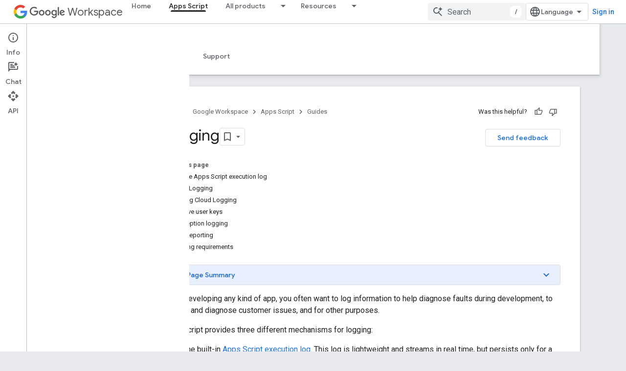

--- FILE ---
content_type: text/html; charset=utf-8
request_url: https://developers-dot-devsite-v2-prod.appspot.com/apps-script/guides/logging
body_size: 30845
content:









<!doctype html>
<html 
      lang="en"
      dir="ltr">
  <head>
    <meta name="google-signin-client-id" content="721724668570-nbkv1cfusk7kk4eni4pjvepaus73b13t.apps.googleusercontent.com"><meta name="google-signin-scope"
          content="profile email https://www.googleapis.com/auth/developerprofiles https://www.googleapis.com/auth/developerprofiles.award https://www.googleapis.com/auth/devprofiles.full_control.firstparty"><meta property="og:site_name" content="Google for Developers">
    <meta property="og:type" content="website"><meta name="robots" content="noindex"><meta name="theme-color" content="#fff"><meta charset="utf-8">
    <meta content="IE=Edge" http-equiv="X-UA-Compatible">
    <meta name="viewport" content="width=device-width, initial-scale=1">
    

    <link rel="manifest" href="/_pwa/developers/manifest.json"
          crossorigin="use-credentials">
    <link rel="preconnect" href="//www.gstatic.com" crossorigin>
    <link rel="preconnect" href="//fonts.gstatic.com" crossorigin>
    <link rel="preconnect" href="//fonts.googleapis.com" crossorigin>
    <link rel="preconnect" href="//apis.google.com" crossorigin>
    <link rel="preconnect" href="//www.google-analytics.com" crossorigin><link rel="stylesheet" href="//fonts.googleapis.com/css?family=Google+Sans:400,500|Roboto:400,400italic,500,500italic,700,700italic|Roboto+Mono:400,500,700&display=swap">
      <link rel="stylesheet"
            href="//fonts.googleapis.com/css2?family=Material+Icons&family=Material+Symbols+Outlined&display=block"><link rel="stylesheet" href="https://www.gstatic.com/devrel-devsite/prod/v5f5028bd8220352863507a1bacc6e2ea79a725fdb2dd736f205c6da16a3d00d1/developers/css/app.css">
      <link rel="shortcut icon" href="https://www.gstatic.com/devrel-devsite/prod/v5f5028bd8220352863507a1bacc6e2ea79a725fdb2dd736f205c6da16a3d00d1/developers/images/favicon-new.png">
    <link rel="apple-touch-icon" href="https://www.gstatic.com/devrel-devsite/prod/v5f5028bd8220352863507a1bacc6e2ea79a725fdb2dd736f205c6da16a3d00d1/developers/images/touchicon-180-new.png"><link rel="canonical" href="https://developers.google.com/apps-script/guides/logging">
      <link rel="dns-prefetch" href="//developers-dot-devsite-v2-prod.appspot.com"><link rel="search" type="application/opensearchdescription+xml"
            title="Google for Developers" href="https://developers-dot-devsite-v2-prod.appspot.com/s/opensearch.xml">
      <link rel="alternate" hreflang="en"
          href="https://developers.google.com/apps-script/guides/logging" /><link rel="alternate" hreflang="x-default" href="https://developers.google.com/apps-script/guides/logging" /><link rel="alternate" hreflang="ar"
          href="https://developers.google.com/apps-script/guides/logging?hl=ar" /><link rel="alternate" hreflang="bn"
          href="https://developers.google.com/apps-script/guides/logging?hl=bn" /><link rel="alternate" hreflang="zh-Hans"
          href="https://developers.google.com/apps-script/guides/logging?hl=zh-cn" /><link rel="alternate" hreflang="zh-Hant"
          href="https://developers.google.com/apps-script/guides/logging?hl=zh-tw" /><link rel="alternate" hreflang="fa"
          href="https://developers.google.com/apps-script/guides/logging?hl=fa" /><link rel="alternate" hreflang="fr"
          href="https://developers.google.com/apps-script/guides/logging?hl=fr" /><link rel="alternate" hreflang="de"
          href="https://developers.google.com/apps-script/guides/logging?hl=de" /><link rel="alternate" hreflang="he"
          href="https://developers.google.com/apps-script/guides/logging?hl=he" /><link rel="alternate" hreflang="hi"
          href="https://developers.google.com/apps-script/guides/logging?hl=hi" /><link rel="alternate" hreflang="id"
          href="https://developers.google.com/apps-script/guides/logging?hl=id" /><link rel="alternate" hreflang="it"
          href="https://developers.google.com/apps-script/guides/logging?hl=it" /><link rel="alternate" hreflang="ja"
          href="https://developers.google.com/apps-script/guides/logging?hl=ja" /><link rel="alternate" hreflang="ko"
          href="https://developers.google.com/apps-script/guides/logging?hl=ko" /><link rel="alternate" hreflang="pl"
          href="https://developers.google.com/apps-script/guides/logging?hl=pl" /><link rel="alternate" hreflang="pt-BR"
          href="https://developers.google.com/apps-script/guides/logging?hl=pt-br" /><link rel="alternate" hreflang="ru"
          href="https://developers.google.com/apps-script/guides/logging?hl=ru" /><link rel="alternate" hreflang="es-419"
          href="https://developers.google.com/apps-script/guides/logging?hl=es-419" /><link rel="alternate" hreflang="th"
          href="https://developers.google.com/apps-script/guides/logging?hl=th" /><link rel="alternate" hreflang="tr"
          href="https://developers.google.com/apps-script/guides/logging?hl=tr" /><link rel="alternate" hreflang="vi"
          href="https://developers.google.com/apps-script/guides/logging?hl=vi" /><title>Logging &nbsp;|&nbsp; Apps Script &nbsp;|&nbsp; Google for Developers</title>

<meta property="og:title" content="Logging &nbsp;|&nbsp; Apps Script &nbsp;|&nbsp; Google for Developers"><meta name="description" content="Learn about the different logging mechanisms available in Apps Script, including the built-in execution log, Cloud Logging, and Error Reporting, to help diagnose faults and track script execution.">
  <meta property="og:description" content="Learn about the different logging mechanisms available in Apps Script, including the built-in execution log, Cloud Logging, and Error Reporting, to help diagnose faults and track script execution."><meta property="og:url" content="https://developers.google.com/apps-script/guides/logging"><meta property="og:image" content="https://www.gstatic.com/devrel-devsite/prod/v5f5028bd8220352863507a1bacc6e2ea79a725fdb2dd736f205c6da16a3d00d1/developers/images/opengraph/white.png">
  <meta property="og:image:width" content="1200">
  <meta property="og:image:height" content="675"><meta property="og:locale" content="en"><meta name="twitter:card" content="summary_large_image"><script type="application/ld+json">
  {
    "@context": "https://schema.org",
    "@type": "Article",
    
    "headline": "Logging"
  }
</script><script type="application/ld+json">
  {
    "@context": "https://schema.org",
    "@type": "BreadcrumbList",
    "itemListElement": [{
      "@type": "ListItem",
      "position": 1,
      "name": "Google Workspace",
      "item": "https://developers.google.com/workspace"
    },{
      "@type": "ListItem",
      "position": 2,
      "name": "Apps Script",
      "item": "https://developers.google.com/apps-script"
    },{
      "@type": "ListItem",
      "position": 3,
      "name": "Logging",
      "item": "https://developers.google.com/apps-script/guides/logging"
    }]
  }
  </script>
  

  

  

  


    
      <link rel="stylesheet" href="/extras.css"></head>
  <body class="color-scheme--light"
        template="page"
        theme="white"
        type="article"
        
        
        
        layout="docs"
        
        
        
        
        
          
            concierge='closed'
          
        
        display-toc
        pending>
  
    <devsite-progress type="indeterminate" id="app-progress"></devsite-progress>
  
  
    <a href="#main-content" class="skip-link button">
      
      Skip to main content
    </a>
    <section class="devsite-wrapper">
      <devsite-cookie-notification-bar></devsite-cookie-notification-bar><devsite-header role="banner">
  
    





















<div class="devsite-header--inner" data-nosnippet>
  <div class="devsite-top-logo-row-wrapper-wrapper">
    <div class="devsite-top-logo-row-wrapper">
      <div class="devsite-top-logo-row">
        <button type="button" id="devsite-hamburger-menu"
          class="devsite-header-icon-button button-flat material-icons gc-analytics-event"
          data-category="Site-Wide Custom Events"
          data-label="Navigation menu button"
          visually-hidden
          aria-label="Open menu">
        </button>
        
<div class="devsite-product-name-wrapper">

  
    
  
  <a href="https://developers-dot-devsite-v2-prod.appspot.com/workspace">
    
  <div class="devsite-product-logo-container"
       
       
       
    size="medium"
  >
  
    <picture>
      
      <img class="devsite-product-logo"
           alt="Google Workspace"
           src="https://fonts.gstatic.com/s/i/productlogos/googleg/v6/16px.svg"
           srcset=" https://fonts.gstatic.com/s/i/productlogos/googleg/v6/16px.svg"
           sizes="64px"
           loading="lazy"
           >
    </picture>
  
  </div>
  
  </a>
  

  



  
  
  <span class="devsite-product-name">
    <ul class="devsite-breadcrumb-list"
  >
  
  <li class="devsite-breadcrumb-item
             devsite-has-google-wordmark">
    
    
    
      
      
        
  <a href="https://developers-dot-devsite-v2-prod.appspot.com/workspace"
      
        class="devsite-breadcrumb-link gc-analytics-event"
      
        data-category="Site-Wide Custom Events"
      
        data-label="Upper Header"
      
        data-value="1"
      
        track-type="globalNav"
      
        track-name="breadcrumb"
      
        track-metadata-position="1"
      
        track-metadata-eventdetail="Google Workspace"
      
    >
    
          <svg class="devsite-google-wordmark"
       xmlns="http://www.w3.org/2000/svg"
       viewBox="0 0 148 48">
    <title>Google</title>
    <path class="devsite-google-wordmark-svg-path" d="M19.58,37.65c-9.87,0-18.17-8.04-18.17-17.91c0-9.87,8.3-17.91,18.17-17.91c5.46,0,9.35,2.14,12.27,4.94l-3.45,3.45c-2.1-1.97-4.93-3.49-8.82-3.49c-7.21,0-12.84,5.81-12.84,13.02c0,7.21,5.64,13.02,12.84,13.02c4.67,0,7.34-1.88,9.04-3.58c1.4-1.4,2.32-3.41,2.66-6.16H19.58v-4.89h16.47c0.18,0.87,0.26,1.92,0.26,3.06c0,3.67-1.01,8.21-4.24,11.44C28.93,35.9,24.91,37.65,19.58,37.65z M61.78,26.12c0,6.64-5.1,11.53-11.36,11.53s-11.36-4.89-11.36-11.53c0-6.68,5.1-11.53,11.36-11.53S61.78,19.43,61.78,26.12z M56.8,26.12c0-4.15-2.96-6.99-6.39-6.99c-3.43,0-6.39,2.84-6.39,6.99c0,4.11,2.96,6.99,6.39,6.99C53.84,33.11,56.8,30.22,56.8,26.12z M87.25,26.12c0,6.64-5.1,11.53-11.36,11.53c-6.26,0-11.36-4.89-11.36-11.53c0-6.68,5.1-11.53,11.36-11.53C82.15,14.59,87.25,19.43,87.25,26.12zM82.28,26.12c0-4.15-2.96-6.99-6.39-6.99c-3.43,0-6.39,2.84-6.39,6.99c0,4.11,2.96,6.99,6.39,6.99C79.32,33.11,82.28,30.22,82.28,26.12z M112.09,15.29v20.7c0,8.52-5.02,12.01-10.96,12.01c-5.59,0-8.95-3.76-10.22-6.81l4.41-1.83c0.79,1.88,2.71,4.1,5.81,4.1c3.8,0,6.16-2.36,6.16-6.77v-1.66h-0.18c-1.14,1.4-3.32,2.62-6.07,2.62c-5.76,0-11.05-5.02-11.05-11.49c0-6.51,5.28-11.57,11.05-11.57c2.75,0,4.93,1.22,6.07,2.58h0.18v-1.88H112.09z M107.64,26.16c0-4.06-2.71-7.03-6.16-7.03c-3.49,0-6.42,2.97-6.42,7.03c0,4.02,2.93,6.94,6.42,6.94C104.93,33.11,107.64,30.18,107.64,26.16z M120.97,3.06v33.89h-5.07V3.06H120.97z M140.89,29.92l3.93,2.62c-1.27,1.88-4.32,5.11-9.61,5.11c-6.55,0-11.28-5.07-11.28-11.53c0-6.86,4.77-11.53,10.71-11.53c5.98,0,8.91,4.76,9.87,7.34l0.52,1.31l-15.42,6.38c1.18,2.31,3.01,3.49,5.59,3.49C137.79,33.11,139.58,31.84,140.89,29.92zM128.79,25.77l10.31-4.28c-0.57-1.44-2.27-2.45-4.28-2.45C132.24,19.04,128.66,21.31,128.79,25.77z"/>
  </svg>Workspace
        
  </a>
  
      
    
  </li>
  
</ul>
  </span>

</div>
        <div class="devsite-top-logo-row-middle">
          <div class="devsite-header-upper-tabs">
            
              
              
  <devsite-tabs class="upper-tabs">

    <nav class="devsite-tabs-wrapper" aria-label="Upper tabs">
      
        
          <tab  >
            
    <a href="https://developers-dot-devsite-v2-prod.appspot.com/workspace"
    class="devsite-tabs-content gc-analytics-event "
      track-metadata-eventdetail="https://developers-dot-devsite-v2-prod.appspot.com/workspace"
    
       track-type="nav"
       track-metadata-position="nav - home"
       track-metadata-module="primary nav"
       
       
         
           data-category="Site-Wide Custom Events"
         
           data-label="Tab: Home"
         
           track-name="home"
         
       >
    Home
  
    </a>
    
  
          </tab>
        
      
        
          <tab  class="devsite-active">
            
    <a href="https://developers-dot-devsite-v2-prod.appspot.com/apps-script"
    class="devsite-tabs-content gc-analytics-event "
      track-metadata-eventdetail="https://developers-dot-devsite-v2-prod.appspot.com/apps-script"
    
       track-type="nav"
       track-metadata-position="nav - apps script"
       track-metadata-module="primary nav"
       aria-label="Apps Script, selected" 
       
         
           data-category="Site-Wide Custom Events"
         
           data-label="Tab: Apps Script"
         
           track-name="apps script"
         
       >
    Apps Script
  
    </a>
    
  
          </tab>
        
      
        
          <tab class="devsite-dropdown
    
    
    
    ">
  
    <a href="https://developers-dot-devsite-v2-prod.appspot.com/workspace/products-menu"
    class="devsite-tabs-content gc-analytics-event "
      track-metadata-eventdetail="https://developers-dot-devsite-v2-prod.appspot.com/workspace/products-menu"
    
       track-type="nav"
       track-metadata-position="nav - all products"
       track-metadata-module="primary nav"
       
       
         
           data-category="Site-Wide Custom Events"
         
           data-label="Tab: All products"
         
           track-name="all products"
         
       >
    All products
  
    </a>
    
      <button
         aria-haspopup="menu"
         aria-expanded="false"
         aria-label="Dropdown menu for All products"
         track-type="nav"
         track-metadata-eventdetail="https://developers-dot-devsite-v2-prod.appspot.com/workspace/products-menu"
         track-metadata-position="nav - all products"
         track-metadata-module="primary nav"
         
          
            data-category="Site-Wide Custom Events"
          
            data-label="Tab: All products"
          
            track-name="all products"
          
        
         class="devsite-tabs-dropdown-toggle devsite-icon devsite-icon-arrow-drop-down"></button>
    
  
  <div class="devsite-tabs-dropdown" role="menu" aria-label="submenu" hidden>
    
    <div class="devsite-tabs-dropdown-content">
      
        <div class="devsite-tabs-dropdown-column
                    ">
          
            <ul class="devsite-tabs-dropdown-section
                       ">
              
                <li class="devsite-nav-title" role="heading" tooltip>Google Workspace apps</li>
              
              
              
                <li class="devsite-nav-item">
                  <a href="https://developers-dot-devsite-v2-prod.appspot.com/workspace/admin"
                    
                     track-type="nav"
                     track-metadata-eventdetail="https://developers-dot-devsite-v2-prod.appspot.com/workspace/admin"
                     track-metadata-position="nav - all products"
                     track-metadata-module="tertiary nav"
                     
                       track-metadata-module_headline="google workspace apps"
                     
                     tooltip
                  
                    
                     data-label="Tab menu: All products - Admin console"
                    
                     data-category="Workspace top menu navigation"
                    
                  >
                    
                    <div class="devsite-nav-item-title">
                      Admin console
                    </div>
                    
                  </a>
                </li>
              
                <li class="devsite-nav-item">
                  <a href="https://developers-dot-devsite-v2-prod.appspot.com/workspace/cloud-search"
                    
                     track-type="nav"
                     track-metadata-eventdetail="https://developers-dot-devsite-v2-prod.appspot.com/workspace/cloud-search"
                     track-metadata-position="nav - all products"
                     track-metadata-module="tertiary nav"
                     
                       track-metadata-module_headline="google workspace apps"
                     
                     tooltip
                  
                    
                     data-label="Tab menu: All products - Cloud Search"
                    
                     data-category="Workspace top menu navigation"
                    
                  >
                    
                    <div class="devsite-nav-item-title">
                      Cloud Search
                    </div>
                    
                  </a>
                </li>
              
                <li class="devsite-nav-item">
                  <a href="https://developers-dot-devsite-v2-prod.appspot.com/workspace/gmail"
                    
                     track-type="nav"
                     track-metadata-eventdetail="https://developers-dot-devsite-v2-prod.appspot.com/workspace/gmail"
                     track-metadata-position="nav - all products"
                     track-metadata-module="tertiary nav"
                     
                       track-metadata-module_headline="google workspace apps"
                     
                     tooltip
                  
                    
                     data-category="Workspace top menu navigation"
                    
                     data-label="Tab menu: All products - Gmail"
                    
                  >
                    
                    <div class="devsite-nav-item-title">
                      Gmail
                    </div>
                    
                  </a>
                </li>
              
                <li class="devsite-nav-item">
                  <a href="https://developers-dot-devsite-v2-prod.appspot.com/workspace/calendar"
                    
                     track-type="nav"
                     track-metadata-eventdetail="https://developers-dot-devsite-v2-prod.appspot.com/workspace/calendar"
                     track-metadata-position="nav - all products"
                     track-metadata-module="tertiary nav"
                     
                       track-metadata-module_headline="google workspace apps"
                     
                     tooltip
                  
                    
                     data-label="Tab menu: All products - Google Calendar"
                    
                     data-category="Workspace top menu navigation"
                    
                  >
                    
                    <div class="devsite-nav-item-title">
                      Google Calendar
                    </div>
                    
                  </a>
                </li>
              
                <li class="devsite-nav-item">
                  <a href="https://developers-dot-devsite-v2-prod.appspot.com/workspace/chat"
                    
                     track-type="nav"
                     track-metadata-eventdetail="https://developers-dot-devsite-v2-prod.appspot.com/workspace/chat"
                     track-metadata-position="nav - all products"
                     track-metadata-module="tertiary nav"
                     
                       track-metadata-module_headline="google workspace apps"
                     
                     tooltip
                  
                    
                     data-label="Tab menu: All products - Google Chat"
                    
                     data-category="Workspace top menu navigation"
                    
                  >
                    
                    <div class="devsite-nav-item-title">
                      Google Chat
                    </div>
                    
                  </a>
                </li>
              
                <li class="devsite-nav-item">
                  <a href="https://developers-dot-devsite-v2-prod.appspot.com/workspace/classroom"
                    
                     track-type="nav"
                     track-metadata-eventdetail="https://developers-dot-devsite-v2-prod.appspot.com/workspace/classroom"
                     track-metadata-position="nav - all products"
                     track-metadata-module="tertiary nav"
                     
                       track-metadata-module_headline="google workspace apps"
                     
                     tooltip
                  
                    
                     data-category="Workspace top menu navigation"
                    
                     data-label="Tab menu: All products - Google Classroom"
                    
                  >
                    
                    <div class="devsite-nav-item-title">
                      Google Classroom
                    </div>
                    
                  </a>
                </li>
              
                <li class="devsite-nav-item">
                  <a href="https://developers-dot-devsite-v2-prod.appspot.com/workspace/docs"
                    
                     track-type="nav"
                     track-metadata-eventdetail="https://developers-dot-devsite-v2-prod.appspot.com/workspace/docs"
                     track-metadata-position="nav - all products"
                     track-metadata-module="tertiary nav"
                     
                       track-metadata-module_headline="google workspace apps"
                     
                     tooltip
                  
                    
                     data-category="Workspace top menu navigation"
                    
                     data-label="Tab menu: All products - Google Docs"
                    
                  >
                    
                    <div class="devsite-nav-item-title">
                      Google Docs
                    </div>
                    
                  </a>
                </li>
              
                <li class="devsite-nav-item">
                  <a href="https://developers-dot-devsite-v2-prod.appspot.com/workspace/drive"
                    
                     track-type="nav"
                     track-metadata-eventdetail="https://developers-dot-devsite-v2-prod.appspot.com/workspace/drive"
                     track-metadata-position="nav - all products"
                     track-metadata-module="tertiary nav"
                     
                       track-metadata-module_headline="google workspace apps"
                     
                     tooltip
                  
                    
                     data-label="Tab menu: All products - Google Drive"
                    
                     data-category="Workspace top menu navigation"
                    
                  >
                    
                    <div class="devsite-nav-item-title">
                      Google Drive
                    </div>
                    
                  </a>
                </li>
              
            </ul>
          
        </div>
      
        <div class="devsite-tabs-dropdown-column
                    ">
          
            <ul class="devsite-tabs-dropdown-section
                       ">
              
                <li class="devsite-nav-title" role="heading" tooltip> </li>
              
              
              
                <li class="devsite-nav-item">
                  <a href="https://developers-dot-devsite-v2-prod.appspot.com/workspace/forms"
                    
                     track-type="nav"
                     track-metadata-eventdetail="https://developers-dot-devsite-v2-prod.appspot.com/workspace/forms"
                     track-metadata-position="nav - all products"
                     track-metadata-module="tertiary nav"
                     
                       track-metadata-module_headline=" "
                     
                     tooltip
                  
                    
                     data-category="Workspace top menu navigation"
                    
                     data-label="Tab menu: All products - Google Forms"
                    
                  >
                    
                    <div class="devsite-nav-item-title">
                      Google Forms
                    </div>
                    
                  </a>
                </li>
              
                <li class="devsite-nav-item">
                  <a href="https://developers-dot-devsite-v2-prod.appspot.com/workspace/keep"
                    
                     track-type="nav"
                     track-metadata-eventdetail="https://developers-dot-devsite-v2-prod.appspot.com/workspace/keep"
                     track-metadata-position="nav - all products"
                     track-metadata-module="tertiary nav"
                     
                       track-metadata-module_headline=" "
                     
                     tooltip
                  
                    
                     data-label="Tab menu: All products - Google Keep"
                    
                     data-category="Workspace top menu navigation"
                    
                  >
                    
                    <div class="devsite-nav-item-title">
                      Google Keep
                    </div>
                    
                  </a>
                </li>
              
                <li class="devsite-nav-item">
                  <a href="https://developers-dot-devsite-v2-prod.appspot.com/workspace/meet"
                    
                     track-type="nav"
                     track-metadata-eventdetail="https://developers-dot-devsite-v2-prod.appspot.com/workspace/meet"
                     track-metadata-position="nav - all products"
                     track-metadata-module="tertiary nav"
                     
                       track-metadata-module_headline=" "
                     
                     tooltip
                  
                    
                     data-category="Workspace top menu navigation"
                    
                     data-label="Tab menu: All products - Google Meet"
                    
                  >
                    
                    <div class="devsite-nav-item-title">
                      Google Meet
                    </div>
                    
                  </a>
                </li>
              
                <li class="devsite-nav-item">
                  <a href="https://developers-dot-devsite-v2-prod.appspot.com/workspace/sheets"
                    
                     track-type="nav"
                     track-metadata-eventdetail="https://developers-dot-devsite-v2-prod.appspot.com/workspace/sheets"
                     track-metadata-position="nav - all products"
                     track-metadata-module="tertiary nav"
                     
                       track-metadata-module_headline=" "
                     
                     tooltip
                  
                    
                     data-label="Tab menu: All products - Google Sheets"
                    
                     data-category="Workspace top menu navigation"
                    
                  >
                    
                    <div class="devsite-nav-item-title">
                      Google Sheets
                    </div>
                    
                  </a>
                </li>
              
                <li class="devsite-nav-item">
                  <a href="https://developers-dot-devsite-v2-prod.appspot.com/workspace/sites"
                    
                     track-type="nav"
                     track-metadata-eventdetail="https://developers-dot-devsite-v2-prod.appspot.com/workspace/sites"
                     track-metadata-position="nav - all products"
                     track-metadata-module="tertiary nav"
                     
                       track-metadata-module_headline=" "
                     
                     tooltip
                  
                    
                     data-category="Workspace top menu navigation"
                    
                     data-label="Tab menu: All products - Google Sites"
                    
                  >
                    
                    <div class="devsite-nav-item-title">
                      Google Sites
                    </div>
                    
                  </a>
                </li>
              
                <li class="devsite-nav-item">
                  <a href="https://developers-dot-devsite-v2-prod.appspot.com/workspace/slides"
                    
                     track-type="nav"
                     track-metadata-eventdetail="https://developers-dot-devsite-v2-prod.appspot.com/workspace/slides"
                     track-metadata-position="nav - all products"
                     track-metadata-module="tertiary nav"
                     
                       track-metadata-module_headline=" "
                     
                     tooltip
                  
                    
                     data-category="Workspace top menu navigation"
                    
                     data-label="Tab menu: All products - Google Slides"
                    
                  >
                    
                    <div class="devsite-nav-item-title">
                      Google Slides
                    </div>
                    
                  </a>
                </li>
              
                <li class="devsite-nav-item">
                  <a href="https://developers-dot-devsite-v2-prod.appspot.com/workspace/tasks"
                    
                     track-type="nav"
                     track-metadata-eventdetail="https://developers-dot-devsite-v2-prod.appspot.com/workspace/tasks"
                     track-metadata-position="nav - all products"
                     track-metadata-module="tertiary nav"
                     
                       track-metadata-module_headline=" "
                     
                     tooltip
                  
                    
                     data-label="Tab menu: All products - Google Tasks"
                    
                     data-category="Workspace top menu navigation"
                    
                  >
                    
                    <div class="devsite-nav-item-title">
                      Google Tasks
                    </div>
                    
                  </a>
                </li>
              
                <li class="devsite-nav-item">
                  <a href="https://developers-dot-devsite-v2-prod.appspot.com/workspace/vault"
                    
                     track-type="nav"
                     track-metadata-eventdetail="https://developers-dot-devsite-v2-prod.appspot.com/workspace/vault"
                     track-metadata-position="nav - all products"
                     track-metadata-module="tertiary nav"
                     
                       track-metadata-module_headline=" "
                     
                     tooltip
                  
                    
                     data-category="Workspace top menu navigation"
                    
                     data-label="Tab menu: All products - Google Vault"
                    
                  >
                    
                    <div class="devsite-nav-item-title">
                      Google Vault
                    </div>
                    
                  </a>
                </li>
              
            </ul>
          
        </div>
      
        <div class="devsite-tabs-dropdown-column
                    ">
          
            <ul class="devsite-tabs-dropdown-section
                       ">
              
                <li class="devsite-nav-title" role="heading" tooltip>Extend, automate &amp; share</li>
              
              
              
                <li class="devsite-nav-item">
                  <a href="https://developers-dot-devsite-v2-prod.appspot.com/workspace/add-ons"
                    
                     track-type="nav"
                     track-metadata-eventdetail="https://developers-dot-devsite-v2-prod.appspot.com/workspace/add-ons"
                     track-metadata-position="nav - all products"
                     track-metadata-module="tertiary nav"
                     
                       track-metadata-module_headline="extend, automate &amp; share"
                     
                     tooltip
                  
                    
                     data-label="Tab menu: All products - Add-ons"
                    
                     data-category="Workspace top menu navigation"
                    
                  >
                    
                    <div class="devsite-nav-item-title">
                      Add-ons
                    </div>
                    
                  </a>
                </li>
              
                <li class="devsite-nav-item">
                  <a href="https://developers-dot-devsite-v2-prod.appspot.com/apps-script"
                    
                     track-type="nav"
                     track-metadata-eventdetail="https://developers-dot-devsite-v2-prod.appspot.com/apps-script"
                     track-metadata-position="nav - all products"
                     track-metadata-module="tertiary nav"
                     
                       track-metadata-module_headline="extend, automate &amp; share"
                     
                     tooltip
                  
                    
                     data-category="Workspace top menu navigation"
                    
                     data-label="Tab menu: All products - Apps Script"
                    
                  >
                    
                    <div class="devsite-nav-item-title">
                      Apps Script
                    </div>
                    
                  </a>
                </li>
              
                <li class="devsite-nav-item">
                  <a href="https://developers-dot-devsite-v2-prod.appspot.com/workspace/add-ons/chat"
                    
                     track-type="nav"
                     track-metadata-eventdetail="https://developers-dot-devsite-v2-prod.appspot.com/workspace/add-ons/chat"
                     track-metadata-position="nav - all products"
                     track-metadata-module="tertiary nav"
                     
                       track-metadata-module_headline="extend, automate &amp; share"
                     
                     tooltip
                  
                    
                     data-label="Tab menu: All products - Chat apps"
                    
                     data-category="Workspace top menu navigation"
                    
                  >
                    
                    <div class="devsite-nav-item-title">
                      Chat apps
                    </div>
                    
                  </a>
                </li>
              
                <li class="devsite-nav-item">
                  <a href="https://developers-dot-devsite-v2-prod.appspot.com/workspace/drive/api/guides/about-apps"
                    
                     track-type="nav"
                     track-metadata-eventdetail="https://developers-dot-devsite-v2-prod.appspot.com/workspace/drive/api/guides/about-apps"
                     track-metadata-position="nav - all products"
                     track-metadata-module="tertiary nav"
                     
                       track-metadata-module_headline="extend, automate &amp; share"
                     
                     tooltip
                  
                    
                     data-category="Workspace top menu navigation"
                    
                     data-label="Tab menu: All products - Drive apps"
                    
                  >
                    
                    <div class="devsite-nav-item-title">
                      Drive apps
                    </div>
                    
                  </a>
                </li>
              
                <li class="devsite-nav-item">
                  <a href="https://developers-dot-devsite-v2-prod.appspot.com/workspace/marketplace"
                    
                     track-type="nav"
                     track-metadata-eventdetail="https://developers-dot-devsite-v2-prod.appspot.com/workspace/marketplace"
                     track-metadata-position="nav - all products"
                     track-metadata-module="tertiary nav"
                     
                       track-metadata-module_headline="extend, automate &amp; share"
                     
                     tooltip
                  
                    
                     data-category="Workspace top menu navigation"
                    
                     data-label="Tab menu: All products - Marketplace"
                    
                  >
                    
                    <div class="devsite-nav-item-title">
                      Marketplace
                    </div>
                    
                  </a>
                </li>
              
            </ul>
          
        </div>
      
    </div>
  </div>
</tab>
        
      
        
          <tab class="devsite-dropdown
    
    
    
    ">
  
    <a href="https://developers-dot-devsite-v2-prod.appspot.com/workspace/resources-menu"
    class="devsite-tabs-content gc-analytics-event "
      track-metadata-eventdetail="https://developers-dot-devsite-v2-prod.appspot.com/workspace/resources-menu"
    
       track-type="nav"
       track-metadata-position="nav - resources"
       track-metadata-module="primary nav"
       
       
         
           data-category="Site-Wide Custom Events"
         
           data-label="Tab: Resources"
         
           track-name="resources"
         
       >
    Resources
  
    </a>
    
      <button
         aria-haspopup="menu"
         aria-expanded="false"
         aria-label="Dropdown menu for Resources"
         track-type="nav"
         track-metadata-eventdetail="https://developers-dot-devsite-v2-prod.appspot.com/workspace/resources-menu"
         track-metadata-position="nav - resources"
         track-metadata-module="primary nav"
         
          
            data-category="Site-Wide Custom Events"
          
            data-label="Tab: Resources"
          
            track-name="resources"
          
        
         class="devsite-tabs-dropdown-toggle devsite-icon devsite-icon-arrow-drop-down"></button>
    
  
  <div class="devsite-tabs-dropdown" role="menu" aria-label="submenu" hidden>
    
    <div class="devsite-tabs-dropdown-content">
      
        <div class="devsite-tabs-dropdown-column
                    ">
          
            <ul class="devsite-tabs-dropdown-section
                       ">
              
                <li class="devsite-nav-title" role="heading" tooltip>Tools</li>
              
              
              
                <li class="devsite-nav-item">
                  <a href="https://admin.google.com/"
                    
                     track-type="nav"
                     track-metadata-eventdetail="https://admin.google.com/"
                     track-metadata-position="nav - resources"
                     track-metadata-module="tertiary nav"
                     
                       track-metadata-module_headline="tools"
                     
                     tooltip
                  
                    
                     data-label="Tab menu: Resources - Admin console"
                    
                     target="admin-console"
                    
                     data-category="Workspace top menu navigation"
                    
                  >
                    
                    <div class="devsite-nav-item-title">
                      Admin console
                    </div>
                    
                  </a>
                </li>
              
                <li class="devsite-nav-item">
                  <a href="https://script.google.com/"
                    
                     track-type="nav"
                     track-metadata-eventdetail="https://script.google.com/"
                     track-metadata-position="nav - resources"
                     track-metadata-module="tertiary nav"
                     
                       track-metadata-module_headline="tools"
                     
                     tooltip
                  
                    
                     target="_blank"
                    
                     data-category="Workspace top menu navigation"
                    
                     data-label="Tab menu: Resources - Apps Script dashboard"
                    
                  >
                    
                    <div class="devsite-nav-item-title">
                      Apps Script dashboard
                    </div>
                    
                  </a>
                </li>
              
                <li class="devsite-nav-item">
                  <a href="https://console.cloud.google.com/workspace-api"
                    
                     track-type="nav"
                     track-metadata-eventdetail="https://console.cloud.google.com/workspace-api"
                     track-metadata-position="nav - resources"
                     track-metadata-module="tertiary nav"
                     
                       track-metadata-module_headline="tools"
                     
                     tooltip
                  
                    
                     target="console"
                    
                     data-label="Tab menu: Resources - Google Cloud console"
                    
                     data-category="Workspace top menu navigation"
                    
                  >
                    
                    <div class="devsite-nav-item-title">
                      Google Cloud console
                    </div>
                    
                  </a>
                </li>
              
                <li class="devsite-nav-item">
                  <a href="https://developers-dot-devsite-v2-prod.appspot.com/workspace/explore"
                    
                     track-type="nav"
                     track-metadata-eventdetail="https://developers-dot-devsite-v2-prod.appspot.com/workspace/explore"
                     track-metadata-position="nav - resources"
                     track-metadata-module="tertiary nav"
                     
                       track-metadata-module_headline="tools"
                     
                     tooltip
                  
                    
                     data-category="Workspace top menu navigation"
                    
                     data-label="Tab menu: Resources - APIs Explorer"
                    
                  >
                    
                    <div class="devsite-nav-item-title">
                      APIs Explorer
                    </div>
                    
                  </a>
                </li>
              
                <li class="devsite-nav-item">
                  <a href="https://addons.gsuite.google.com/uikit/builder"
                    
                     track-type="nav"
                     track-metadata-eventdetail="https://addons.gsuite.google.com/uikit/builder"
                     track-metadata-position="nav - resources"
                     track-metadata-module="tertiary nav"
                     
                       track-metadata-module_headline="tools"
                     
                     tooltip
                  
                    
                     data-label="Tab menu: Resources - Card Builder"
                    
                     target="_blank"
                    
                     data-category="Workspace top menu navigation"
                    
                  >
                    
                    <div class="devsite-nav-item-title">
                      Card Builder
                    </div>
                    
                  </a>
                </li>
              
            </ul>
          
        </div>
      
        <div class="devsite-tabs-dropdown-column
                    ">
          
            <ul class="devsite-tabs-dropdown-section
                       ">
              
                <li class="devsite-nav-title" role="heading" tooltip>Training &amp; support</li>
              
              
              
                <li class="devsite-nav-item">
                  <a href="https://developers-dot-devsite-v2-prod.appspot.com/workspace/guides/get-started"
                    
                     track-type="nav"
                     track-metadata-eventdetail="https://developers-dot-devsite-v2-prod.appspot.com/workspace/guides/get-started"
                     track-metadata-position="nav - resources"
                     track-metadata-module="tertiary nav"
                     
                       track-metadata-module_headline="training &amp; support"
                     
                     tooltip
                  
                    
                     data-label="Tab menu: Resources - How to get started"
                    
                     data-category="Workspace top menu navigation"
                    
                  >
                    
                    <div class="devsite-nav-item-title">
                      How to get started
                    </div>
                    
                  </a>
                </li>
              
                <li class="devsite-nav-item">
                  <a href="https://codelabs.developers.google.com/?product=googleworkspace"
                    
                     track-type="nav"
                     track-metadata-eventdetail="https://codelabs.developers.google.com/?product=googleworkspace"
                     track-metadata-position="nav - resources"
                     track-metadata-module="tertiary nav"
                     
                       track-metadata-module_headline="training &amp; support"
                     
                     tooltip
                  
                    
                     target="_blank"
                    
                     data-category="Workspace top menu navigation"
                    
                     data-label="Tab menu: Resources - Codelabs"
                    
                  >
                    
                    <div class="devsite-nav-item-title">
                      Codelabs
                    </div>
                    
                  </a>
                </li>
              
                <li class="devsite-nav-item">
                  <a href="https://developers-dot-devsite-v2-prod.appspot.com/workspace/support"
                    
                     track-type="nav"
                     track-metadata-eventdetail="https://developers-dot-devsite-v2-prod.appspot.com/workspace/support"
                     track-metadata-position="nav - resources"
                     track-metadata-module="tertiary nav"
                     
                       track-metadata-module_headline="training &amp; support"
                     
                     tooltip
                  
                    
                     data-category="Workspace top menu navigation"
                    
                     data-label="Tab menu: Resources - Developer support"
                    
                  >
                    
                    <div class="devsite-nav-item-title">
                      Developer support
                    </div>
                    
                  </a>
                </li>
              
            </ul>
          
        </div>
      
        <div class="devsite-tabs-dropdown-column
                    ">
          
            <ul class="devsite-tabs-dropdown-section
                       ">
              
                <li class="devsite-nav-title" role="heading" tooltip>Updates</li>
              
              
              
                <li class="devsite-nav-item">
                  <a href="https://developers-dot-devsite-v2-prod.appspot.com/workspace/release-notes"
                    
                     track-type="nav"
                     track-metadata-eventdetail="https://developers-dot-devsite-v2-prod.appspot.com/workspace/release-notes"
                     track-metadata-position="nav - resources"
                     track-metadata-module="tertiary nav"
                     
                       track-metadata-module_headline="updates"
                     
                     tooltip
                  
                    
                     data-category="Workspace top menu navigation"
                    
                     data-label="Tab menu: Updates - Release notes"
                    
                  >
                    
                    <div class="devsite-nav-item-title">
                      Release notes
                    </div>
                    
                  </a>
                </li>
              
                <li class="devsite-nav-item">
                  <a href="https://developers-dot-devsite-v2-prod.appspot.com/workspace/preview"
                    
                     track-type="nav"
                     track-metadata-eventdetail="https://developers-dot-devsite-v2-prod.appspot.com/workspace/preview"
                     track-metadata-position="nav - resources"
                     track-metadata-module="tertiary nav"
                     
                       track-metadata-module_headline="updates"
                     
                     tooltip
                  
                    
                     data-label="Tab menu: Updates - Developer previews"
                    
                     data-category="Workspace top menu navigation"
                    
                  >
                    
                    <div class="devsite-nav-item-title">
                      Developer Previews
                    </div>
                    
                  </a>
                </li>
              
                <li class="devsite-nav-item">
                  <a href="https://www.youtube.com/@googleworkspacedevs"
                    
                     track-type="nav"
                     track-metadata-eventdetail="https://www.youtube.com/@googleworkspacedevs"
                     track-metadata-position="nav - resources"
                     track-metadata-module="tertiary nav"
                     
                       track-metadata-module_headline="updates"
                     
                     tooltip
                  
                    
                     data-category="Workspace top menu navigation"
                    
                     data-label="Tab menu: Updates - YouTube"
                    
                     target="_blank"
                    
                  >
                    
                    <div class="devsite-nav-item-title">
                      YouTube
                    </div>
                    
                  </a>
                </li>
              
                <li class="devsite-nav-item">
                  <a href="https://developers-dot-devsite-v2-prod.appspot.com/workspace/newsletters"
                    
                     track-type="nav"
                     track-metadata-eventdetail="https://developers-dot-devsite-v2-prod.appspot.com/workspace/newsletters"
                     track-metadata-position="nav - resources"
                     track-metadata-module="tertiary nav"
                     
                       track-metadata-module_headline="updates"
                     
                     tooltip
                  
                    
                     data-label="Tab menu: Updates - Newsletter"
                    
                     data-category="Workspace top menu navigation"
                    
                  >
                    
                    <div class="devsite-nav-item-title">
                      Newsletter
                    </div>
                    
                  </a>
                </li>
              
                <li class="devsite-nav-item">
                  <a href="https://twitter.com/workspacedevs"
                    
                     track-type="nav"
                     track-metadata-eventdetail="https://twitter.com/workspacedevs"
                     track-metadata-position="nav - resources"
                     track-metadata-module="tertiary nav"
                     
                       track-metadata-module_headline="updates"
                     
                     tooltip
                  
                    
                     target="_blank"
                    
                     data-category="Workspace top menu navigation"
                    
                     data-label="Tab menu: Updates - X (Twitter)"
                    
                  >
                    
                    <div class="devsite-nav-item-title">
                      X (Twitter)
                    </div>
                    
                  </a>
                </li>
              
                <li class="devsite-nav-item">
                  <a href="https://developers.googleblog.com/search/?query=Google+Workspace"
                    
                     track-type="nav"
                     track-metadata-eventdetail="https://developers.googleblog.com/search/?query=Google+Workspace"
                     track-metadata-position="nav - resources"
                     track-metadata-module="tertiary nav"
                     
                       track-metadata-module_headline="updates"
                     
                     tooltip
                  
                    
                     data-label="Tab menu: Updates - Blog"
                    
                     target="_blank"
                    
                     data-category="Workspace top menu navigation"
                    
                  >
                    
                    <div class="devsite-nav-item-title">
                      Blog
                    </div>
                    
                  </a>
                </li>
              
            </ul>
          
        </div>
      
    </div>
  </div>
</tab>
        
      
    </nav>

  </devsite-tabs>

            
           </div>
          
<devsite-search
    enable-signin
    enable-search
    enable-suggestions
      enable-query-completion
    
    enable-search-summaries
    project-name="Apps Script"
    tenant-name="Google for Developers"
    project-scope="/apps-script"
    url-scoped="https://developers-dot-devsite-v2-prod.appspot.com/s/results/apps-script"
    
    
    
    >
  <form class="devsite-search-form" action="https://developers-dot-devsite-v2-prod.appspot.com/s/results" method="GET">
    <div class="devsite-search-container">
      <button type="button"
              search-open
              class="devsite-search-button devsite-header-icon-button button-flat material-icons"
              
              aria-label="Open search"></button>
      <div class="devsite-searchbox">
        <input
          aria-activedescendant=""
          aria-autocomplete="list"
          
          aria-label="Search"
          aria-expanded="false"
          aria-haspopup="listbox"
          autocomplete="off"
          class="devsite-search-field devsite-search-query"
          name="q"
          
          placeholder="Search"
          role="combobox"
          type="text"
          value=""
          >
          <div class="devsite-search-image material-icons" aria-hidden="true">
            
              <svg class="devsite-search-ai-image" width="24" height="24" viewBox="0 0 24 24" fill="none" xmlns="http://www.w3.org/2000/svg">
                  <g clip-path="url(#clip0_6641_386)">
                    <path d="M19.6 21L13.3 14.7C12.8 15.1 12.225 15.4167 11.575 15.65C10.925 15.8833 10.2333 16 9.5 16C7.68333 16 6.14167 15.375 4.875 14.125C3.625 12.8583 3 11.3167 3 9.5C3 7.68333 3.625 6.15 4.875 4.9C6.14167 3.63333 7.68333 3 9.5 3C10.0167 3 10.5167 3.05833 11 3.175C11.4833 3.275 11.9417 3.43333 12.375 3.65L10.825 5.2C10.6083 5.13333 10.3917 5.08333 10.175 5.05C9.95833 5.01667 9.73333 5 9.5 5C8.25 5 7.18333 5.44167 6.3 6.325C5.43333 7.19167 5 8.25 5 9.5C5 10.75 5.43333 11.8167 6.3 12.7C7.18333 13.5667 8.25 14 9.5 14C10.6667 14 11.6667 13.625 12.5 12.875C13.35 12.1083 13.8417 11.15 13.975 10H15.975C15.925 10.6333 15.7833 11.2333 15.55 11.8C15.3333 12.3667 15.05 12.8667 14.7 13.3L21 19.6L19.6 21ZM17.5 12C17.5 10.4667 16.9667 9.16667 15.9 8.1C14.8333 7.03333 13.5333 6.5 12 6.5C13.5333 6.5 14.8333 5.96667 15.9 4.9C16.9667 3.83333 17.5 2.53333 17.5 0.999999C17.5 2.53333 18.0333 3.83333 19.1 4.9C20.1667 5.96667 21.4667 6.5 23 6.5C21.4667 6.5 20.1667 7.03333 19.1 8.1C18.0333 9.16667 17.5 10.4667 17.5 12Z" fill="#5F6368"/>
                  </g>
                <defs>
                <clipPath id="clip0_6641_386">
                <rect width="24" height="24" fill="white"/>
                </clipPath>
                </defs>
              </svg>
            
          </div>
          <div class="devsite-search-shortcut-icon-container" aria-hidden="true">
            <kbd class="devsite-search-shortcut-icon">/</kbd>
          </div>
      </div>
    </div>
  </form>
  <button type="button"
          search-close
          class="devsite-search-button devsite-header-icon-button button-flat material-icons"
          
          aria-label="Close search"></button>
</devsite-search>

        </div>

        

          

          

          

          
<devsite-language-selector>
  <ul role="presentation">
    
    
    <li role="presentation">
      <a role="menuitem" lang="en"
        >English</a>
    </li>
    
    <li role="presentation">
      <a role="menuitem" lang="de"
        >Deutsch</a>
    </li>
    
    <li role="presentation">
      <a role="menuitem" lang="es"
        >Español</a>
    </li>
    
    <li role="presentation">
      <a role="menuitem" lang="es_419"
        >Español – América Latina</a>
    </li>
    
    <li role="presentation">
      <a role="menuitem" lang="fr"
        >Français</a>
    </li>
    
    <li role="presentation">
      <a role="menuitem" lang="id"
        >Indonesia</a>
    </li>
    
    <li role="presentation">
      <a role="menuitem" lang="it"
        >Italiano</a>
    </li>
    
    <li role="presentation">
      <a role="menuitem" lang="pl"
        >Polski</a>
    </li>
    
    <li role="presentation">
      <a role="menuitem" lang="pt_br"
        >Português – Brasil</a>
    </li>
    
    <li role="presentation">
      <a role="menuitem" lang="vi"
        >Tiếng Việt</a>
    </li>
    
    <li role="presentation">
      <a role="menuitem" lang="tr"
        >Türkçe</a>
    </li>
    
    <li role="presentation">
      <a role="menuitem" lang="ru"
        >Русский</a>
    </li>
    
    <li role="presentation">
      <a role="menuitem" lang="he"
        >עברית</a>
    </li>
    
    <li role="presentation">
      <a role="menuitem" lang="ar"
        >العربيّة</a>
    </li>
    
    <li role="presentation">
      <a role="menuitem" lang="fa"
        >فارسی</a>
    </li>
    
    <li role="presentation">
      <a role="menuitem" lang="hi"
        >हिंदी</a>
    </li>
    
    <li role="presentation">
      <a role="menuitem" lang="bn"
        >বাংলা</a>
    </li>
    
    <li role="presentation">
      <a role="menuitem" lang="th"
        >ภาษาไทย</a>
    </li>
    
    <li role="presentation">
      <a role="menuitem" lang="zh_cn"
        >中文 – 简体</a>
    </li>
    
    <li role="presentation">
      <a role="menuitem" lang="zh_tw"
        >中文 – 繁體</a>
    </li>
    
    <li role="presentation">
      <a role="menuitem" lang="ja"
        >日本語</a>
    </li>
    
    <li role="presentation">
      <a role="menuitem" lang="ko"
        >한국어</a>
    </li>
    
  </ul>
</devsite-language-selector>


          

        

        
          <devsite-user 
                        
                        
                          enable-profiles
                        
                        
                          fp-auth
                        
                        id="devsite-user">
            
              
              <span class="button devsite-top-button" aria-hidden="true" visually-hidden>Sign in</span>
            
          </devsite-user>
        
        
        
      </div>
    </div>
  </div>



  <div class="devsite-collapsible-section
    ">
    <div class="devsite-header-background">
      
        
          <div class="devsite-product-id-row"
           >
            <div class="devsite-product-description-row">
              
                
                <div class="devsite-product-id">
                  
                  
                  
                    <ul class="devsite-breadcrumb-list"
  >
  
  <li class="devsite-breadcrumb-item
             ">
    
    
    
      
        
  <a href="https://developers-dot-devsite-v2-prod.appspot.com/apps-script"
      
        class="devsite-breadcrumb-link gc-analytics-event"
      
        data-category="Site-Wide Custom Events"
      
        data-label="Lower Header"
      
        data-value="1"
      
        track-type="globalNav"
      
        track-name="breadcrumb"
      
        track-metadata-position="1"
      
        track-metadata-eventdetail="Google Apps Script"
      
    >
    
          Apps Script
        
  </a>
  
      
    
  </li>
  
</ul>
                </div>
                
              
              
            </div>
            
          </div>
          
        
      
      
        <div class="devsite-doc-set-nav-row">
          
          
            
            
  <devsite-tabs class="lower-tabs">

    <nav class="devsite-tabs-wrapper" aria-label="Lower tabs">
      
        
          <tab  >
            
    <a href="https://developers-dot-devsite-v2-prod.appspot.com/apps-script"
    class="devsite-tabs-content gc-analytics-event "
      track-metadata-eventdetail="https://developers-dot-devsite-v2-prod.appspot.com/apps-script"
    
       track-type="nav"
       track-metadata-position="nav - overview"
       track-metadata-module="primary nav"
       
       
         
           data-category="Site-Wide Custom Events"
         
           data-label="Tab: Overview"
         
           track-name="overview"
         
       >
    Overview
  
    </a>
    
  
          </tab>
        
      
        
          <tab  class="devsite-active">
            
    <a href="https://developers-dot-devsite-v2-prod.appspot.com/apps-script/overview"
    class="devsite-tabs-content gc-analytics-event "
      track-metadata-eventdetail="https://developers-dot-devsite-v2-prod.appspot.com/apps-script/overview"
    
       track-type="nav"
       track-metadata-position="nav - guides"
       track-metadata-module="primary nav"
       aria-label="Guides, selected" 
       
         
           data-category="Site-Wide Custom Events"
         
           data-label="Tab: Guides"
         
           track-name="guides"
         
       >
    Guides
  
    </a>
    
  
          </tab>
        
      
        
          <tab  >
            
    <a href="https://developers-dot-devsite-v2-prod.appspot.com/apps-script/reference"
    class="devsite-tabs-content gc-analytics-event "
      track-metadata-eventdetail="https://developers-dot-devsite-v2-prod.appspot.com/apps-script/reference"
    
       track-type="nav"
       track-metadata-position="nav - reference"
       track-metadata-module="primary nav"
       
       
         
           data-category="Site-Wide Custom Events"
         
           data-label="Tab: Reference"
         
           track-name="reference"
         
       >
    Reference
  
    </a>
    
  
          </tab>
        
      
        
          <tab  >
            
    <a href="https://developers-dot-devsite-v2-prod.appspot.com/apps-script/samples"
    class="devsite-tabs-content gc-analytics-event "
      track-metadata-eventdetail="https://developers-dot-devsite-v2-prod.appspot.com/apps-script/samples"
    
       track-type="nav"
       track-metadata-position="nav - samples"
       track-metadata-module="primary nav"
       
       
         
           data-category="Site-Wide Custom Events"
         
           data-label="Tab: Samples"
         
           track-name="samples"
         
       >
    Samples
  
    </a>
    
  
          </tab>
        
      
        
          <tab  >
            
    <a href="https://developers-dot-devsite-v2-prod.appspot.com/apps-script/support"
    class="devsite-tabs-content gc-analytics-event "
      track-metadata-eventdetail="https://developers-dot-devsite-v2-prod.appspot.com/apps-script/support"
    
       track-type="nav"
       track-metadata-position="nav - support"
       track-metadata-module="primary nav"
       
       
         
           data-category="Site-Wide Custom Events"
         
           data-label="Tab: Support"
         
           track-name="support"
         
       >
    Support
  
    </a>
    
  
          </tab>
        
      
    </nav>

  </devsite-tabs>

          
          
        </div>
      
    </div>
  </div>

</div>



  

  
</devsite-header>
      <devsite-book-nav scrollbars >
        
          





















<div class="devsite-book-nav-filter"
     >
  <span class="filter-list-icon material-icons" aria-hidden="true"></span>
  <input type="text"
         placeholder="Filter"
         
         aria-label="Type to filter"
         role="searchbox">
  
  <span class="filter-clear-button hidden"
        data-title="Clear filter"
        aria-label="Clear filter"
        role="button"
        tabindex="0"></span>
</div>

<nav class="devsite-book-nav devsite-nav nocontent"
     aria-label="Side menu">
  <div class="devsite-mobile-header">
    <button type="button"
            id="devsite-close-nav"
            class="devsite-header-icon-button button-flat material-icons gc-analytics-event"
            data-category="Site-Wide Custom Events"
            data-label="Close navigation"
            aria-label="Close navigation">
    </button>
    <div class="devsite-product-name-wrapper">

  
    
  
  <a href="https://developers-dot-devsite-v2-prod.appspot.com/workspace">
    
  <div class="devsite-product-logo-container"
       
       
       
    size="medium"
  >
  
    <picture>
      
      <img class="devsite-product-logo"
           alt="Google Workspace"
           src="https://fonts.gstatic.com/s/i/productlogos/googleg/v6/16px.svg"
           srcset=" https://fonts.gstatic.com/s/i/productlogos/googleg/v6/16px.svg"
           sizes="64px"
           loading="lazy"
           >
    </picture>
  
  </div>
  
  </a>
  

  


  
      <span class="devsite-product-name">
        
        
        <ul class="devsite-breadcrumb-list"
  >
  
  <li class="devsite-breadcrumb-item
             devsite-has-google-wordmark">
    
    
    
      
      
        
  <a href="https://developers-dot-devsite-v2-prod.appspot.com/workspace"
      
        class="devsite-breadcrumb-link gc-analytics-event"
      
        data-category="Site-Wide Custom Events"
      
        data-label="Upper Header"
      
        data-value="1"
      
        track-type="globalNav"
      
        track-name="breadcrumb"
      
        track-metadata-position="1"
      
        track-metadata-eventdetail="Google Workspace"
      
    >
    
          <svg class="devsite-google-wordmark"
       xmlns="http://www.w3.org/2000/svg"
       viewBox="0 0 148 48">
    <title>Google</title>
    <path class="devsite-google-wordmark-svg-path" d="M19.58,37.65c-9.87,0-18.17-8.04-18.17-17.91c0-9.87,8.3-17.91,18.17-17.91c5.46,0,9.35,2.14,12.27,4.94l-3.45,3.45c-2.1-1.97-4.93-3.49-8.82-3.49c-7.21,0-12.84,5.81-12.84,13.02c0,7.21,5.64,13.02,12.84,13.02c4.67,0,7.34-1.88,9.04-3.58c1.4-1.4,2.32-3.41,2.66-6.16H19.58v-4.89h16.47c0.18,0.87,0.26,1.92,0.26,3.06c0,3.67-1.01,8.21-4.24,11.44C28.93,35.9,24.91,37.65,19.58,37.65z M61.78,26.12c0,6.64-5.1,11.53-11.36,11.53s-11.36-4.89-11.36-11.53c0-6.68,5.1-11.53,11.36-11.53S61.78,19.43,61.78,26.12z M56.8,26.12c0-4.15-2.96-6.99-6.39-6.99c-3.43,0-6.39,2.84-6.39,6.99c0,4.11,2.96,6.99,6.39,6.99C53.84,33.11,56.8,30.22,56.8,26.12z M87.25,26.12c0,6.64-5.1,11.53-11.36,11.53c-6.26,0-11.36-4.89-11.36-11.53c0-6.68,5.1-11.53,11.36-11.53C82.15,14.59,87.25,19.43,87.25,26.12zM82.28,26.12c0-4.15-2.96-6.99-6.39-6.99c-3.43,0-6.39,2.84-6.39,6.99c0,4.11,2.96,6.99,6.39,6.99C79.32,33.11,82.28,30.22,82.28,26.12z M112.09,15.29v20.7c0,8.52-5.02,12.01-10.96,12.01c-5.59,0-8.95-3.76-10.22-6.81l4.41-1.83c0.79,1.88,2.71,4.1,5.81,4.1c3.8,0,6.16-2.36,6.16-6.77v-1.66h-0.18c-1.14,1.4-3.32,2.62-6.07,2.62c-5.76,0-11.05-5.02-11.05-11.49c0-6.51,5.28-11.57,11.05-11.57c2.75,0,4.93,1.22,6.07,2.58h0.18v-1.88H112.09z M107.64,26.16c0-4.06-2.71-7.03-6.16-7.03c-3.49,0-6.42,2.97-6.42,7.03c0,4.02,2.93,6.94,6.42,6.94C104.93,33.11,107.64,30.18,107.64,26.16z M120.97,3.06v33.89h-5.07V3.06H120.97z M140.89,29.92l3.93,2.62c-1.27,1.88-4.32,5.11-9.61,5.11c-6.55,0-11.28-5.07-11.28-11.53c0-6.86,4.77-11.53,10.71-11.53c5.98,0,8.91,4.76,9.87,7.34l0.52,1.31l-15.42,6.38c1.18,2.31,3.01,3.49,5.59,3.49C137.79,33.11,139.58,31.84,140.89,29.92zM128.79,25.77l10.31-4.28c-0.57-1.44-2.27-2.45-4.28-2.45C132.24,19.04,128.66,21.31,128.79,25.77z"/>
  </svg>Workspace
        
  </a>
  
      
    
  </li>
  
</ul>
      </span>
    

</div>
  </div>

  <div class="devsite-book-nav-wrapper">
    <div class="devsite-mobile-nav-top">
      
        <ul class="devsite-nav-list">
          
            <li class="devsite-nav-item">
              
  
  <a href="/workspace"
    
       class="devsite-nav-title gc-analytics-event
              
              "
    

    
      
        data-category="Site-Wide Custom Events"
      
        data-label="Tab: Home"
      
        track-name="home"
      
    
     data-category="Site-Wide Custom Events"
     data-label="Responsive Tab: Home"
     track-type="globalNav"
     track-metadata-eventDetail="globalMenu"
     track-metadata-position="nav">
  
    <span class="devsite-nav-text" tooltip >
      Home
   </span>
    
  
  </a>
  

  
              
            </li>
          
            <li class="devsite-nav-item">
              
  
  <a href="/apps-script"
    
       class="devsite-nav-title gc-analytics-event
              
              devsite-nav-active"
    

    
      
        data-category="Site-Wide Custom Events"
      
        data-label="Tab: Apps Script"
      
        track-name="apps script"
      
    
     data-category="Site-Wide Custom Events"
     data-label="Responsive Tab: Apps Script"
     track-type="globalNav"
     track-metadata-eventDetail="globalMenu"
     track-metadata-position="nav">
  
    <span class="devsite-nav-text" tooltip >
      Apps Script
   </span>
    
  
  </a>
  

  
              
                <ul class="devsite-nav-responsive-tabs">
                  
                    
                    
                    
                    <li class="devsite-nav-item">
                      
  
  <a href="/apps-script"
    
       class="devsite-nav-title gc-analytics-event
              
              "
    

    
      
        data-category="Site-Wide Custom Events"
      
        data-label="Tab: Overview"
      
        track-name="overview"
      
    
     data-category="Site-Wide Custom Events"
     data-label="Responsive Tab: Overview"
     track-type="globalNav"
     track-metadata-eventDetail="globalMenu"
     track-metadata-position="nav">
  
    <span class="devsite-nav-text" tooltip >
      Overview
   </span>
    
  
  </a>
  

  
                    </li>
                  
                    
                    
                    
                    <li class="devsite-nav-item">
                      
  
  <a href="/apps-script/overview"
    
       class="devsite-nav-title gc-analytics-event
              
              devsite-nav-active"
    

    
      
        data-category="Site-Wide Custom Events"
      
        data-label="Tab: Guides"
      
        track-name="guides"
      
    
     data-category="Site-Wide Custom Events"
     data-label="Responsive Tab: Guides"
     track-type="globalNav"
     track-metadata-eventDetail="globalMenu"
     track-metadata-position="nav">
  
    <span class="devsite-nav-text" tooltip menu="_book">
      Guides
   </span>
    
  
  </a>
  

  
                    </li>
                  
                    
                    
                    
                    <li class="devsite-nav-item">
                      
  
  <a href="/apps-script/reference"
    
       class="devsite-nav-title gc-analytics-event
              
              "
    

    
      
        data-category="Site-Wide Custom Events"
      
        data-label="Tab: Reference"
      
        track-name="reference"
      
    
     data-category="Site-Wide Custom Events"
     data-label="Responsive Tab: Reference"
     track-type="globalNav"
     track-metadata-eventDetail="globalMenu"
     track-metadata-position="nav">
  
    <span class="devsite-nav-text" tooltip >
      Reference
   </span>
    
  
  </a>
  

  
                    </li>
                  
                    
                    
                    
                    <li class="devsite-nav-item">
                      
  
  <a href="/apps-script/samples"
    
       class="devsite-nav-title gc-analytics-event
              
              "
    

    
      
        data-category="Site-Wide Custom Events"
      
        data-label="Tab: Samples"
      
        track-name="samples"
      
    
     data-category="Site-Wide Custom Events"
     data-label="Responsive Tab: Samples"
     track-type="globalNav"
     track-metadata-eventDetail="globalMenu"
     track-metadata-position="nav">
  
    <span class="devsite-nav-text" tooltip >
      Samples
   </span>
    
  
  </a>
  

  
                    </li>
                  
                    
                    
                    
                    <li class="devsite-nav-item">
                      
  
  <a href="/apps-script/support"
    
       class="devsite-nav-title gc-analytics-event
              
              "
    

    
      
        data-category="Site-Wide Custom Events"
      
        data-label="Tab: Support"
      
        track-name="support"
      
    
     data-category="Site-Wide Custom Events"
     data-label="Responsive Tab: Support"
     track-type="globalNav"
     track-metadata-eventDetail="globalMenu"
     track-metadata-position="nav">
  
    <span class="devsite-nav-text" tooltip >
      Support
   </span>
    
  
  </a>
  

  
                    </li>
                  
                </ul>
              
            </li>
          
            <li class="devsite-nav-item">
              
  
  <a href="/workspace/products-menu"
    
       class="devsite-nav-title gc-analytics-event
              
              "
    

    
      
        data-category="Site-Wide Custom Events"
      
        data-label="Tab: All products"
      
        track-name="all products"
      
    
     data-category="Site-Wide Custom Events"
     data-label="Responsive Tab: All products"
     track-type="globalNav"
     track-metadata-eventDetail="globalMenu"
     track-metadata-position="nav">
  
    <span class="devsite-nav-text" tooltip >
      All products
   </span>
    
  
  </a>
  

  
    <ul class="devsite-nav-responsive-tabs devsite-nav-has-menu
               ">
      
<li class="devsite-nav-item">

  
  <span
    
       class="devsite-nav-title"
       tooltip
    
    
      
        data-category="Site-Wide Custom Events"
      
        data-label="Tab: All products"
      
        track-name="all products"
      
    >
  
    <span class="devsite-nav-text" tooltip menu="All products">
      More
   </span>
    
    <span class="devsite-nav-icon material-icons" data-icon="forward"
          menu="All products">
    </span>
    
  
  </span>
  

</li>

    </ul>
  
              
            </li>
          
            <li class="devsite-nav-item">
              
  
  <a href="/workspace/resources-menu"
    
       class="devsite-nav-title gc-analytics-event
              
              "
    

    
      
        data-category="Site-Wide Custom Events"
      
        data-label="Tab: Resources"
      
        track-name="resources"
      
    
     data-category="Site-Wide Custom Events"
     data-label="Responsive Tab: Resources"
     track-type="globalNav"
     track-metadata-eventDetail="globalMenu"
     track-metadata-position="nav">
  
    <span class="devsite-nav-text" tooltip >
      Resources
   </span>
    
  
  </a>
  

  
    <ul class="devsite-nav-responsive-tabs devsite-nav-has-menu
               ">
      
<li class="devsite-nav-item">

  
  <span
    
       class="devsite-nav-title"
       tooltip
    
    
      
        data-category="Site-Wide Custom Events"
      
        data-label="Tab: Resources"
      
        track-name="resources"
      
    >
  
    <span class="devsite-nav-text" tooltip menu="Resources">
      More
   </span>
    
    <span class="devsite-nav-icon material-icons" data-icon="forward"
          menu="Resources">
    </span>
    
  
  </span>
  

</li>

    </ul>
  
              
            </li>
          
          
          
        </ul>
      
    </div>
    
      <div class="devsite-mobile-nav-bottom">
        
          
          <ul class="devsite-nav-list" menu="_book">
            <li class="devsite-nav-item"><a href="/apps-script/overview"
        class="devsite-nav-title gc-analytics-event"
        data-category="Site-Wide Custom Events"
        data-label="Book nav link, pathname: /apps-script/overview"
        track-type="bookNav"
        track-name="click"
        track-metadata-eventdetail="/apps-script/overview"
      ><span class="devsite-nav-text" tooltip>Overview</span></a></li>

  <li class="devsite-nav-item"><a href="/apps-script/guides/dashboard"
        class="devsite-nav-title gc-analytics-event"
        data-category="Site-Wide Custom Events"
        data-label="Book nav link, pathname: /apps-script/guides/dashboard"
        track-type="bookNav"
        track-name="click"
        track-metadata-eventdetail="/apps-script/guides/dashboard"
      ><span class="devsite-nav-text" tooltip>Apps Script dashboard</span></a></li>

  <li class="devsite-nav-item
           devsite-nav-expandable
           devsite-nav-accordion"><div class="devsite-expandable-nav">
      <a class="devsite-nav-toggle" aria-hidden="true"></a><div class="devsite-nav-title devsite-nav-title-no-path" tabindex="0" role="button">
        <span class="devsite-nav-text" tooltip>Explore the development environment</span>
      </div><ul class="devsite-nav-section"><li class="devsite-nav-item"><a href="/apps-script/guides/projects"
        class="devsite-nav-title gc-analytics-event"
        data-category="Site-Wide Custom Events"
        data-label="Book nav link, pathname: /apps-script/guides/projects"
        track-type="bookNav"
        track-name="click"
        track-metadata-eventdetail="/apps-script/guides/projects"
      ><span class="devsite-nav-text" tooltip>Script projects</span></a></li><li class="devsite-nav-item"><a href="/apps-script/concepts/manifests"
        class="devsite-nav-title gc-analytics-event"
        data-category="Site-Wide Custom Events"
        data-label="Book nav link, pathname: /apps-script/concepts/manifests"
        track-type="bookNav"
        track-name="click"
        track-metadata-eventdetail="/apps-script/concepts/manifests"
      ><span class="devsite-nav-text" tooltip>Manifests</span></a></li><li class="devsite-nav-item"><a href="/apps-script/concepts/scopes"
        class="devsite-nav-title gc-analytics-event"
        data-category="Site-Wide Custom Events"
        data-label="Book nav link, pathname: /apps-script/concepts/scopes"
        track-type="bookNav"
        track-name="click"
        track-metadata-eventdetail="/apps-script/concepts/scopes"
      ><span class="devsite-nav-text" tooltip>Scopes</span></a></li><li class="devsite-nav-item"><a href="/apps-script/concepts/deployments"
        class="devsite-nav-title gc-analytics-event"
        data-category="Site-Wide Custom Events"
        data-label="Book nav link, pathname: /apps-script/concepts/deployments"
        track-type="bookNav"
        track-name="click"
        track-metadata-eventdetail="/apps-script/concepts/deployments"
      ><span class="devsite-nav-text" tooltip>Deployments</span></a></li><li class="devsite-nav-item"><a href="/apps-script/guides/cloud-platform-projects"
        class="devsite-nav-title gc-analytics-event"
        data-category="Site-Wide Custom Events"
        data-label="Book nav link, pathname: /apps-script/guides/cloud-platform-projects"
        track-type="bookNav"
        track-name="click"
        track-metadata-eventdetail="/apps-script/guides/cloud-platform-projects"
      ><span class="devsite-nav-text" tooltip>Google Cloud projects</span></a></li><li class="devsite-nav-item"><a href="/apps-script/guides/logging"
        class="devsite-nav-title gc-analytics-event"
        data-category="Site-Wide Custom Events"
        data-label="Book nav link, pathname: /apps-script/guides/logging"
        track-type="bookNav"
        track-name="click"
        track-metadata-eventdetail="/apps-script/guides/logging"
      ><span class="devsite-nav-text" tooltip>Logging</span></a></li><li class="devsite-nav-item"><a href="/apps-script/guides/client-verification"
        class="devsite-nav-title gc-analytics-event"
        data-category="Site-Wide Custom Events"
        data-label="Book nav link, pathname: /apps-script/guides/client-verification"
        track-type="bookNav"
        track-name="click"
        track-metadata-eventdetail="/apps-script/guides/client-verification"
      ><span class="devsite-nav-text" tooltip>OAuth client verification</span></a></li><li class="devsite-nav-item"><a href="/apps-script/guides/libraries"
        class="devsite-nav-title gc-analytics-event"
        data-category="Site-Wide Custom Events"
        data-label="Book nav link, pathname: /apps-script/guides/libraries"
        track-type="bookNav"
        track-name="click"
        track-metadata-eventdetail="/apps-script/guides/libraries"
      ><span class="devsite-nav-text" tooltip>Libraries</span></a></li><li class="devsite-nav-item"><a href="/apps-script/guides/versions"
        class="devsite-nav-title gc-analytics-event"
        data-category="Site-Wide Custom Events"
        data-label="Book nav link, pathname: /apps-script/guides/versions"
        track-type="bookNav"
        track-name="click"
        track-metadata-eventdetail="/apps-script/guides/versions"
      ><span class="devsite-nav-text" tooltip>Versions</span></a></li><li class="devsite-nav-item"><a href="/apps-script/guides/collaborating"
        class="devsite-nav-title gc-analytics-event"
        data-category="Site-Wide Custom Events"
        data-label="Book nav link, pathname: /apps-script/guides/collaborating"
        track-type="bookNav"
        track-name="click"
        track-metadata-eventdetail="/apps-script/guides/collaborating"
      ><span class="devsite-nav-text" tooltip>Collaboration</span></a></li><li class="devsite-nav-item"><a href="/apps-script/guides/clasp"
        class="devsite-nav-title gc-analytics-event"
        data-category="Site-Wide Custom Events"
        data-label="Book nav link, pathname: /apps-script/guides/clasp"
        track-type="bookNav"
        track-name="click"
        track-metadata-eventdetail="/apps-script/guides/clasp"
      ><span class="devsite-nav-text" tooltip>Command line interface</span></a></li></ul></div></li>

  <li class="devsite-nav-item
           devsite-nav-expandable
           devsite-nav-accordion"><div class="devsite-expandable-nav">
      <a class="devsite-nav-toggle" aria-hidden="true"></a><div class="devsite-nav-title devsite-nav-title-no-path" tabindex="0" role="button">
        <span class="devsite-nav-text" tooltip>Apps Script runtimes</span>
      </div><ul class="devsite-nav-section"><li class="devsite-nav-item"><a href="/apps-script/guides/v8-runtime"
        class="devsite-nav-title gc-analytics-event"
        data-category="Site-Wide Custom Events"
        data-label="Book nav link, pathname: /apps-script/guides/v8-runtime"
        track-type="bookNav"
        track-name="click"
        track-metadata-eventdetail="/apps-script/guides/v8-runtime"
      ><span class="devsite-nav-text" tooltip>V8 Runtime overview</span></a></li><li class="devsite-nav-item"><a href="/apps-script/guides/v8-runtime/migration"
        class="devsite-nav-title gc-analytics-event"
        data-category="Site-Wide Custom Events"
        data-label="Book nav link, pathname: /apps-script/guides/v8-runtime/migration"
        track-type="bookNav"
        track-name="click"
        track-metadata-eventdetail="/apps-script/guides/v8-runtime/migration"
      ><span class="devsite-nav-text" tooltip>Migrate to the V8 runtime</span></a></li><li class="devsite-nav-item"><a href="/apps-script/guides/v8-runtime/bulk-migrate"
        class="devsite-nav-title gc-analytics-event"
        data-category="Site-Wide Custom Events"
        data-label="Book nav link, pathname: /apps-script/guides/v8-runtime/bulk-migrate"
        track-type="bookNav"
        track-name="click"
        track-metadata-eventdetail="/apps-script/guides/v8-runtime/bulk-migrate"
      ><span class="devsite-nav-text" tooltip>Bulk migrate identical scripts</span></a></li></ul></div></li>

  <li class="devsite-nav-item
           devsite-nav-expandable
           devsite-nav-accordion"><div class="devsite-expandable-nav">
      <a class="devsite-nav-toggle" aria-hidden="true"></a><div class="devsite-nav-title devsite-nav-title-no-path" tabindex="0" role="button">
        <span class="devsite-nav-text" tooltip>Google services and external APIs</span>
      </div><ul class="devsite-nav-section"><li class="devsite-nav-item"><a href="/apps-script/guides/services"
        class="devsite-nav-title gc-analytics-event"
        data-category="Site-Wide Custom Events"
        data-label="Book nav link, pathname: /apps-script/guides/services"
        track-type="bookNav"
        track-name="click"
        track-metadata-eventdetail="/apps-script/guides/services"
      ><span class="devsite-nav-text" tooltip>Built-in Google services</span></a></li><li class="devsite-nav-item"><a href="/apps-script/guides/services/advanced"
        class="devsite-nav-title gc-analytics-event"
        data-category="Site-Wide Custom Events"
        data-label="Book nav link, pathname: /apps-script/guides/services/advanced"
        track-type="bookNav"
        track-name="click"
        track-metadata-eventdetail="/apps-script/guides/services/advanced"
      ><span class="devsite-nav-text" tooltip>Advanced Google services</span></a></li><li class="devsite-nav-item"><a href="/apps-script/guides/services/authorization"
        class="devsite-nav-title gc-analytics-event"
        data-category="Site-Wide Custom Events"
        data-label="Book nav link, pathname: /apps-script/guides/services/authorization"
        track-type="bookNav"
        track-name="click"
        track-metadata-eventdetail="/apps-script/guides/services/authorization"
      ><span class="devsite-nav-text" tooltip>Authorization</span></a></li><li class="devsite-nav-item"><a href="/apps-script/guides/service-account"
        class="devsite-nav-title gc-analytics-event"
        data-category="Site-Wide Custom Events"
        data-label="Book nav link, pathname: /apps-script/guides/service-account"
        track-type="bookNav"
        track-name="click"
        track-metadata-eventdetail="/apps-script/guides/service-account"
      ><span class="devsite-nav-text" tooltip>Authenticate using service accounts</span></a></li><li class="devsite-nav-item"><a href="/apps-script/guides/services/external"
        class="devsite-nav-title gc-analytics-event"
        data-category="Site-Wide Custom Events"
        data-label="Book nav link, pathname: /apps-script/guides/services/external"
        track-type="bookNav"
        track-name="click"
        track-metadata-eventdetail="/apps-script/guides/services/external"
      ><span class="devsite-nav-text" tooltip>External APIs</span></a></li></ul></div></li>

  <li class="devsite-nav-item
           devsite-nav-expandable
           devsite-nav-accordion"><div class="devsite-expandable-nav">
      <a class="devsite-nav-toggle" aria-hidden="true"></a><div class="devsite-nav-title devsite-nav-title-no-path" tabindex="0" role="button">
        <span class="devsite-nav-text" tooltip>Types of scripts</span>
      </div><ul class="devsite-nav-section"><li class="devsite-nav-item"><a href="/apps-script/guides/standalone"
        class="devsite-nav-title gc-analytics-event"
        data-category="Site-Wide Custom Events"
        data-label="Book nav link, pathname: /apps-script/guides/standalone"
        track-type="bookNav"
        track-name="click"
        track-metadata-eventdetail="/apps-script/guides/standalone"
      ><span class="devsite-nav-text" tooltip>Standalone</span></a></li><li class="devsite-nav-item"><a href="/apps-script/guides/bound"
        class="devsite-nav-title gc-analytics-event"
        data-category="Site-Wide Custom Events"
        data-label="Book nav link, pathname: /apps-script/guides/bound"
        track-type="bookNav"
        track-name="click"
        track-metadata-eventdetail="/apps-script/guides/bound"
      ><span class="devsite-nav-text" tooltip>Bound to Google Workspace documents</span></a></li></ul></div></li>

  <li class="devsite-nav-item
           devsite-nav-expandable
           devsite-nav-accordion"><div class="devsite-expandable-nav">
      <a class="devsite-nav-toggle" aria-hidden="true"></a><div class="devsite-nav-title devsite-nav-title-no-path" tabindex="0" role="button">
        <span class="devsite-nav-text" tooltip>Extend Google Workspace</span>
      </div><ul class="devsite-nav-section"><li class="devsite-nav-item
           devsite-nav-expandable"><div class="devsite-expandable-nav">
      <a class="devsite-nav-toggle" aria-hidden="true"></a><div class="devsite-nav-title devsite-nav-title-no-path" tabindex="0" role="button">
        <span class="devsite-nav-text" tooltip>Google Docs</span>
      </div><ul class="devsite-nav-section"><li class="devsite-nav-item"><a href="/apps-script/guides/docs"
        class="devsite-nav-title gc-analytics-event"
        data-category="Site-Wide Custom Events"
        data-label="Book nav link, pathname: /apps-script/guides/docs"
        track-type="bookNav"
        track-name="click"
        track-metadata-eventdetail="/apps-script/guides/docs"
      ><span class="devsite-nav-text" tooltip>Overview</span></a></li><li class="devsite-nav-item"><a href="/apps-script/guides/docs/tabs"
        class="devsite-nav-title gc-analytics-event"
        data-category="Site-Wide Custom Events"
        data-label="Book nav link, pathname: /apps-script/guides/docs/tabs"
        track-type="bookNav"
        track-name="click"
        track-metadata-eventdetail="/apps-script/guides/docs/tabs"
      ><span class="devsite-nav-text" tooltip>Work with tabs</span></a></li></ul></div></li><li class="devsite-nav-item
           devsite-nav-expandable"><div class="devsite-expandable-nav">
      <a class="devsite-nav-toggle" aria-hidden="true"></a><div class="devsite-nav-title devsite-nav-title-no-path" tabindex="0" role="button">
        <span class="devsite-nav-text" tooltip>Google Sheets</span>
      </div><ul class="devsite-nav-section"><li class="devsite-nav-item"><a href="/apps-script/guides/sheets"
        class="devsite-nav-title gc-analytics-event"
        data-category="Site-Wide Custom Events"
        data-label="Book nav link, pathname: /apps-script/guides/sheets"
        track-type="bookNav"
        track-name="click"
        track-metadata-eventdetail="/apps-script/guides/sheets"
      ><span class="devsite-nav-text" tooltip>Overview</span></a></li><li class="devsite-nav-item"><a href="/apps-script/guides/sheets/functions"
        class="devsite-nav-title gc-analytics-event"
        data-category="Site-Wide Custom Events"
        data-label="Book nav link, pathname: /apps-script/guides/sheets/functions"
        track-type="bookNav"
        track-name="click"
        track-metadata-eventdetail="/apps-script/guides/sheets/functions"
      ><span class="devsite-nav-text" tooltip>Custom functions</span></a></li><li class="devsite-nav-item"><a href="/apps-script/guides/sheets/macros"
        class="devsite-nav-title gc-analytics-event"
        data-category="Site-Wide Custom Events"
        data-label="Book nav link, pathname: /apps-script/guides/sheets/macros"
        track-type="bookNav"
        track-name="click"
        track-metadata-eventdetail="/apps-script/guides/sheets/macros"
      ><span class="devsite-nav-text" tooltip>Macros</span></a></li><li class="devsite-nav-item"><a href="/apps-script/guides/sheets/connected-sheets"
        class="devsite-nav-title gc-analytics-event"
        data-category="Site-Wide Custom Events"
        data-label="Book nav link, pathname: /apps-script/guides/sheets/connected-sheets"
        track-type="bookNav"
        track-name="click"
        track-metadata-eventdetail="/apps-script/guides/sheets/connected-sheets"
      ><span class="devsite-nav-text" tooltip>Connected Sheets</span></a></li></ul></div></li><li class="devsite-nav-item
           devsite-nav-expandable"><div class="devsite-expandable-nav">
      <a class="devsite-nav-toggle" aria-hidden="true"></a><div class="devsite-nav-title devsite-nav-title-no-path" tabindex="0" role="button">
        <span class="devsite-nav-text" tooltip>Google Slides</span>
      </div><ul class="devsite-nav-section"><li class="devsite-nav-item"><a href="/apps-script/guides/slides"
        class="devsite-nav-title gc-analytics-event"
        data-category="Site-Wide Custom Events"
        data-label="Book nav link, pathname: /apps-script/guides/slides"
        track-type="bookNav"
        track-name="click"
        track-metadata-eventdetail="/apps-script/guides/slides"
      ><span class="devsite-nav-text" tooltip>Overview</span></a></li><li class="devsite-nav-item"><a href="/apps-script/guides/slides/presentations"
        class="devsite-nav-title gc-analytics-event"
        data-category="Site-Wide Custom Events"
        data-label="Book nav link, pathname: /apps-script/guides/slides/presentations"
        track-type="bookNav"
        track-name="click"
        track-metadata-eventdetail="/apps-script/guides/slides/presentations"
      ><span class="devsite-nav-text" tooltip>Structure of a presentation</span></a></li><li class="devsite-nav-item"><a href="/apps-script/guides/slides/moving-elements"
        class="devsite-nav-title gc-analytics-event"
        data-category="Site-Wide Custom Events"
        data-label="Book nav link, pathname: /apps-script/guides/slides/moving-elements"
        track-type="bookNav"
        track-name="click"
        track-metadata-eventdetail="/apps-script/guides/slides/moving-elements"
      ><span class="devsite-nav-text" tooltip>Sizing and positioning page elements</span></a></li><li class="devsite-nav-item"><a href="/apps-script/guides/slides/selecting"
        class="devsite-nav-title gc-analytics-event"
        data-category="Site-Wide Custom Events"
        data-label="Book nav link, pathname: /apps-script/guides/slides/selecting"
        track-type="bookNav"
        track-name="click"
        track-metadata-eventdetail="/apps-script/guides/slides/selecting"
      ><span class="devsite-nav-text" tooltip>Selecting items in a presentation</span></a></li><li class="devsite-nav-item"><a href="/apps-script/guides/slides/editing-styling"
        class="devsite-nav-title gc-analytics-event"
        data-category="Site-Wide Custom Events"
        data-label="Book nav link, pathname: /apps-script/guides/slides/editing-styling"
        track-type="bookNav"
        track-name="click"
        track-metadata-eventdetail="/apps-script/guides/slides/editing-styling"
      ><span class="devsite-nav-text" tooltip>Editing and styling text</span></a></li><li class="devsite-nav-item"><a href="/apps-script/guides/slides/lifecycle"
        class="devsite-nav-title gc-analytics-event"
        data-category="Site-Wide Custom Events"
        data-label="Book nav link, pathname: /apps-script/guides/slides/lifecycle"
        track-type="bookNav"
        track-name="click"
        track-metadata-eventdetail="/apps-script/guides/slides/lifecycle"
      ><span class="devsite-nav-text" tooltip>Life cycle of an update</span></a></li></ul></div></li></ul></div></li>

  <li class="devsite-nav-item
           devsite-nav-expandable
           devsite-nav-accordion"><div class="devsite-expandable-nav">
      <a class="devsite-nav-toggle" aria-hidden="true"></a><div class="devsite-nav-title devsite-nav-title-no-path" tabindex="0" role="button">
        <span class="devsite-nav-text" tooltip>Menus, dialogs, and sidebars</span>
      </div><ul class="devsite-nav-section"><li class="devsite-nav-item"><a href="/apps-script/guides/menus"
        class="devsite-nav-title gc-analytics-event"
        data-category="Site-Wide Custom Events"
        data-label="Book nav link, pathname: /apps-script/guides/menus"
        track-type="bookNav"
        track-name="click"
        track-metadata-eventdetail="/apps-script/guides/menus"
      ><span class="devsite-nav-text" tooltip>Custom Menus in Google Workspace</span></a></li><li class="devsite-nav-item"><a href="/apps-script/guides/dialogs"
        class="devsite-nav-title gc-analytics-event"
        data-category="Site-Wide Custom Events"
        data-label="Book nav link, pathname: /apps-script/guides/dialogs"
        track-type="bookNav"
        track-name="click"
        track-metadata-eventdetail="/apps-script/guides/dialogs"
      ><span class="devsite-nav-text" tooltip>Dialogs and sidebars in Google Workspace</span></a></li></ul></div></li>

  <li class="devsite-nav-item
           devsite-nav-expandable
           devsite-nav-accordion"><div class="devsite-expandable-nav">
      <a class="devsite-nav-toggle" aria-hidden="true"></a><div class="devsite-nav-title devsite-nav-title-no-path" tabindex="0" role="button">
        <span class="devsite-nav-text" tooltip>User interfaces</span>
      </div><ul class="devsite-nav-section"><li class="devsite-nav-item"><a href="/apps-script/guides/html"
        class="devsite-nav-title gc-analytics-event"
        data-category="Site-Wide Custom Events"
        data-label="Book nav link, pathname: /apps-script/guides/html"
        track-type="bookNav"
        track-name="click"
        track-metadata-eventdetail="/apps-script/guides/html"
      ><span class="devsite-nav-text" tooltip>Create and serve HTML</span></a></li><li class="devsite-nav-item"><a href="/apps-script/guides/html/communication"
        class="devsite-nav-title gc-analytics-event"
        data-category="Site-Wide Custom Events"
        data-label="Book nav link, pathname: /apps-script/guides/html/communication"
        track-type="bookNav"
        track-name="click"
        track-metadata-eventdetail="/apps-script/guides/html/communication"
      ><span class="devsite-nav-text" tooltip>Client-to-server communication</span></a></li><li class="devsite-nav-item"><a href="/apps-script/guides/html/templates"
        class="devsite-nav-title gc-analytics-event"
        data-category="Site-Wide Custom Events"
        data-label="Book nav link, pathname: /apps-script/guides/html/templates"
        track-type="bookNav"
        track-name="click"
        track-metadata-eventdetail="/apps-script/guides/html/templates"
      ><span class="devsite-nav-text" tooltip>Templated HTML</span></a></li><li class="devsite-nav-item"><a href="/apps-script/guides/html/restrictions"
        class="devsite-nav-title gc-analytics-event"
        data-category="Site-Wide Custom Events"
        data-label="Book nav link, pathname: /apps-script/guides/html/restrictions"
        track-type="bookNav"
        track-name="click"
        track-metadata-eventdetail="/apps-script/guides/html/restrictions"
      ><span class="devsite-nav-text" tooltip>Restrictions</span></a></li><li class="devsite-nav-item"><a href="/apps-script/migration/iframe"
        class="devsite-nav-title gc-analytics-event"
        data-category="Site-Wide Custom Events"
        data-label="Book nav link, pathname: /apps-script/migration/iframe"
        track-type="bookNav"
        track-name="click"
        track-metadata-eventdetail="/apps-script/migration/iframe"
      ><span class="devsite-nav-text" tooltip>Migrate to IFRAME</span></a></li><li class="devsite-nav-item"><a href="/apps-script/guides/web"
        class="devsite-nav-title gc-analytics-event"
        data-category="Site-Wide Custom Events"
        data-label="Book nav link, pathname: /apps-script/guides/web"
        track-type="bookNav"
        track-name="click"
        track-metadata-eventdetail="/apps-script/guides/web"
      ><span class="devsite-nav-text" tooltip>Web apps</span></a></li><li class="devsite-nav-item"><a href="/apps-script/guides/html/best-practices"
        class="devsite-nav-title gc-analytics-event"
        data-category="Site-Wide Custom Events"
        data-label="Book nav link, pathname: /apps-script/guides/html/best-practices"
        track-type="bookNav"
        track-name="click"
        track-metadata-eventdetail="/apps-script/guides/html/best-practices"
      ><span class="devsite-nav-text" tooltip>Best practices</span></a></li></ul></div></li>

  <li class="devsite-nav-item
           devsite-nav-expandable
           devsite-nav-accordion"><div class="devsite-expandable-nav">
      <a class="devsite-nav-toggle" aria-hidden="true"></a><div class="devsite-nav-title devsite-nav-title-no-path" tabindex="0" role="button">
        <span class="devsite-nav-text" tooltip>Store and serve data</span>
      </div><ul class="devsite-nav-section"><li class="devsite-nav-item"><a href="/apps-script/guides/properties"
        class="devsite-nav-title gc-analytics-event"
        data-category="Site-Wide Custom Events"
        data-label="Book nav link, pathname: /apps-script/guides/properties"
        track-type="bookNav"
        track-name="click"
        track-metadata-eventdetail="/apps-script/guides/properties"
      ><span class="devsite-nav-text" tooltip>Script, user, and document properties</span></a></li><li class="devsite-nav-item"><a href="/apps-script/guides/jdbc"
        class="devsite-nav-title gc-analytics-event"
        data-category="Site-Wide Custom Events"
        data-label="Book nav link, pathname: /apps-script/guides/jdbc"
        track-type="bookNav"
        track-name="click"
        track-metadata-eventdetail="/apps-script/guides/jdbc"
      ><span class="devsite-nav-text" tooltip>External databases via JDBC</span></a></li><li class="devsite-nav-item"><a href="/apps-script/guides/content"
        class="devsite-nav-title gc-analytics-event"
        data-category="Site-Wide Custom Events"
        data-label="Book nav link, pathname: /apps-script/guides/content"
        track-type="bookNav"
        track-name="click"
        track-metadata-eventdetail="/apps-script/guides/content"
      ><span class="devsite-nav-text" tooltip>Content service</span></a></li></ul></div></li>

  <li class="devsite-nav-item
           devsite-nav-expandable
           devsite-nav-accordion"><div class="devsite-expandable-nav">
      <a class="devsite-nav-toggle" aria-hidden="true"></a><div class="devsite-nav-title devsite-nav-title-no-path" tabindex="0" role="button">
        <span class="devsite-nav-text" tooltip>Admin management</span>
      </div><ul class="devsite-nav-section"><li class="devsite-nav-item"><a href="/apps-script/guides/admin/assign-cloud-permissions"
        class="devsite-nav-title gc-analytics-event"
        data-category="Site-Wide Custom Events"
        data-label="Book nav link, pathname: /apps-script/guides/admin/assign-cloud-permissions"
        track-type="bookNav"
        track-name="click"
        track-metadata-eventdetail="/apps-script/guides/admin/assign-cloud-permissions"
      ><span class="devsite-nav-text" tooltip>Assign permissions for Google Cloud projects</span></a></li><li class="devsite-nav-item"><a href="/apps-script/guides/admin/monitor-restrict-oauth-scopes"
        class="devsite-nav-title gc-analytics-event"
        data-category="Site-Wide Custom Events"
        data-label="Book nav link, pathname: /apps-script/guides/admin/monitor-restrict-oauth-scopes"
        track-type="bookNav"
        track-name="click"
        track-metadata-eventdetail="/apps-script/guides/admin/monitor-restrict-oauth-scopes"
      ><span class="devsite-nav-text" tooltip>Monitor and restrict data access</span></a></li><li class="devsite-nav-item"><a href="/apps-script/guides/admin/monitor-use"
        class="devsite-nav-title gc-analytics-event"
        data-category="Site-Wide Custom Events"
        data-label="Book nav link, pathname: /apps-script/guides/admin/monitor-use"
        track-type="bookNav"
        track-name="click"
        track-metadata-eventdetail="/apps-script/guides/admin/monitor-use"
      ><span class="devsite-nav-text" tooltip>Monitor and control Apps Script use</span></a></li><li class="devsite-nav-item"><a href="/apps-script/guides/admin/view-cloud-projects"
        class="devsite-nav-title gc-analytics-event"
        data-category="Site-Wide Custom Events"
        data-label="Book nav link, pathname: /apps-script/guides/admin/view-cloud-projects"
        track-type="bookNav"
        track-name="click"
        track-metadata-eventdetail="/apps-script/guides/admin/view-cloud-projects"
      ><span class="devsite-nav-text" tooltip>View or edit Google Cloud projects</span></a></li></ul></div></li>

  <li class="devsite-nav-item
           devsite-nav-expandable
           devsite-nav-accordion"><div class="devsite-expandable-nav">
      <a class="devsite-nav-toggle" aria-hidden="true"></a><div class="devsite-nav-title devsite-nav-title-no-path" tabindex="0" role="button">
        <span class="devsite-nav-text" tooltip>Convert VBA Macros to Apps Script</span>
      </div><ul class="devsite-nav-section"><li class="devsite-nav-item"><a href="/apps-script/guides/macro-converter/overview"
        class="devsite-nav-title gc-analytics-event"
        data-category="Site-Wide Custom Events"
        data-label="Book nav link, pathname: /apps-script/guides/macro-converter/overview"
        track-type="bookNav"
        track-name="click"
        track-metadata-eventdetail="/apps-script/guides/macro-converter/overview"
      ><span class="devsite-nav-text" tooltip>Overview</span></a></li><li class="devsite-nav-item"><a href="/apps-script/guides/macro-converter/compatibility-report"
        class="devsite-nav-title gc-analytics-event"
        data-category="Site-Wide Custom Events"
        data-label="Book nav link, pathname: /apps-script/guides/macro-converter/compatibility-report"
        track-type="bookNav"
        track-name="click"
        track-metadata-eventdetail="/apps-script/guides/macro-converter/compatibility-report"
      ><span class="devsite-nav-text" tooltip>Determine VBA compatibility</span></a></li><li class="devsite-nav-item"><a href="/apps-script/guides/macro-converter/convert-files"
        class="devsite-nav-title gc-analytics-event"
        data-category="Site-Wide Custom Events"
        data-label="Book nav link, pathname: /apps-script/guides/macro-converter/convert-files"
        track-type="bookNav"
        track-name="click"
        track-metadata-eventdetail="/apps-script/guides/macro-converter/convert-files"
      ><span class="devsite-nav-text" tooltip>Convert VBA macros to Apps Script</span></a></li><li class="devsite-nav-item"><a href="/apps-script/guides/macro-converter/fix-conversion-errors"
        class="devsite-nav-title gc-analytics-event"
        data-category="Site-Wide Custom Events"
        data-label="Book nav link, pathname: /apps-script/guides/macro-converter/fix-conversion-errors"
        track-type="bookNav"
        track-name="click"
        track-metadata-eventdetail="/apps-script/guides/macro-converter/fix-conversion-errors"
      ><span class="devsite-nav-text" tooltip>Fix conversion errors</span></a></li><li class="devsite-nav-item"><a href="/apps-script/guides/macro-converter/address-conversion-issues"
        class="devsite-nav-title gc-analytics-event"
        data-category="Site-Wide Custom Events"
        data-label="Book nav link, pathname: /apps-script/guides/macro-converter/address-conversion-issues"
        track-type="bookNav"
        track-name="click"
        track-metadata-eventdetail="/apps-script/guides/macro-converter/address-conversion-issues"
      ><span class="devsite-nav-text" tooltip>Address common issues</span></a></li><li class="devsite-nav-item"><a href="/apps-script/guides/macro-converter/tutorials"
        class="devsite-nav-title gc-analytics-event"
        data-category="Site-Wide Custom Events"
        data-label="Book nav link, pathname: /apps-script/guides/macro-converter/tutorials"
        track-type="bookNav"
        track-name="click"
        track-metadata-eventdetail="/apps-script/guides/macro-converter/tutorials"
      ><span class="devsite-nav-text" tooltip>Watch video tutorials</span></a></li><li class="devsite-nav-item"><a href="/apps-script/guides/macro-converter/compatible-vba-apis"
        class="devsite-nav-title gc-analytics-event"
        data-category="Site-Wide Custom Events"
        data-label="Book nav link, pathname: /apps-script/guides/macro-converter/compatible-vba-apis"
        track-type="bookNav"
        track-name="click"
        track-metadata-eventdetail="/apps-script/guides/macro-converter/compatible-vba-apis"
      ><span class="devsite-nav-text" tooltip>View list of compatible VBA APIs</span></a></li></ul></div></li>

  <li class="devsite-nav-item
           devsite-nav-expandable
           devsite-nav-accordion"><div class="devsite-expandable-nav">
      <a class="devsite-nav-toggle" aria-hidden="true"></a><div class="devsite-nav-title devsite-nav-title-no-path" tabindex="0" role="button">
        <span class="devsite-nav-text" tooltip>Use the REST API</span>
      </div><ul class="devsite-nav-section"><li class="devsite-nav-item"><a href="/apps-script/api/concepts"
        class="devsite-nav-title gc-analytics-event"
        data-category="Site-Wide Custom Events"
        data-label="Book nav link, pathname: /apps-script/api/concepts"
        track-type="bookNav"
        track-name="click"
        track-metadata-eventdetail="/apps-script/api/concepts"
      ><span class="devsite-nav-text" tooltip>Introduction</span></a></li><li class="devsite-nav-item
           devsite-nav-expandable"><div class="devsite-expandable-nav">
      <a class="devsite-nav-toggle" aria-hidden="true"></a><div class="devsite-nav-title devsite-nav-title-no-path" tabindex="0" role="button">
        <span class="devsite-nav-text" tooltip>Quickstarts</span>
      </div><ul class="devsite-nav-section"><li class="devsite-nav-item"><a href="/apps-script/api/quickstart/js"
        class="devsite-nav-title gc-analytics-event"
        data-category="Site-Wide Custom Events"
        data-label="Book nav link, pathname: /apps-script/api/quickstart/js"
        track-type="bookNav"
        track-name="click"
        track-metadata-eventdetail="/apps-script/api/quickstart/js"
      ><span class="devsite-nav-text" tooltip>JavaScript</span></a></li><li class="devsite-nav-item"><a href="/apps-script/api/quickstart/go"
        class="devsite-nav-title gc-analytics-event"
        data-category="Site-Wide Custom Events"
        data-label="Book nav link, pathname: /apps-script/api/quickstart/go"
        track-type="bookNav"
        track-name="click"
        track-metadata-eventdetail="/apps-script/api/quickstart/go"
      ><span class="devsite-nav-text" tooltip>Go</span></a></li><li class="devsite-nav-item"><a href="/apps-script/api/quickstart/java"
        class="devsite-nav-title gc-analytics-event"
        data-category="Site-Wide Custom Events"
        data-label="Book nav link, pathname: /apps-script/api/quickstart/java"
        track-type="bookNav"
        track-name="click"
        track-metadata-eventdetail="/apps-script/api/quickstart/java"
      ><span class="devsite-nav-text" tooltip>Java</span></a></li><li class="devsite-nav-item"><a href="/apps-script/api/quickstart/nodejs"
        class="devsite-nav-title gc-analytics-event"
        data-category="Site-Wide Custom Events"
        data-label="Book nav link, pathname: /apps-script/api/quickstart/nodejs"
        track-type="bookNav"
        track-name="click"
        track-metadata-eventdetail="/apps-script/api/quickstart/nodejs"
      ><span class="devsite-nav-text" tooltip>Node.js</span></a></li><li class="devsite-nav-item"><a href="/apps-script/api/quickstart/python"
        class="devsite-nav-title gc-analytics-event"
        data-category="Site-Wide Custom Events"
        data-label="Book nav link, pathname: /apps-script/api/quickstart/python"
        track-type="bookNav"
        track-name="click"
        track-metadata-eventdetail="/apps-script/api/quickstart/python"
      ><span class="devsite-nav-text" tooltip>Python</span></a></li></ul></div></li><li class="devsite-nav-item
           devsite-nav-expandable"><div class="devsite-expandable-nav">
      <a class="devsite-nav-toggle" aria-hidden="true"></a><div class="devsite-nav-title devsite-nav-title-no-path" tabindex="0" role="button">
        <span class="devsite-nav-text" tooltip>Concepts</span>
      </div><ul class="devsite-nav-section"><li class="devsite-nav-item"><a href="/apps-script/api/concepts/processes"
        class="devsite-nav-title gc-analytics-event"
        data-category="Site-Wide Custom Events"
        data-label="Book nav link, pathname: /apps-script/api/concepts/processes"
        track-type="bookNav"
        track-name="click"
        track-metadata-eventdetail="/apps-script/api/concepts/processes"
      ><span class="devsite-nav-text" tooltip>Processes</span></a></li></ul></div></li><li class="devsite-nav-item
           devsite-nav-expandable"><div class="devsite-expandable-nav">
      <a class="devsite-nav-toggle" aria-hidden="true"></a><div class="devsite-nav-title devsite-nav-title-no-path" tabindex="0" role="button">
        <span class="devsite-nav-text" tooltip>How To...</span>
      </div><ul class="devsite-nav-section"><li class="devsite-nav-item"><a href="/apps-script/api/how-tos/enable"
        class="devsite-nav-title gc-analytics-event"
        data-category="Site-Wide Custom Events"
        data-label="Book nav link, pathname: /apps-script/api/how-tos/enable"
        track-type="bookNav"
        track-name="click"
        track-metadata-eventdetail="/apps-script/api/how-tos/enable"
      ><span class="devsite-nav-text" tooltip>Enable script authorization and access</span></a></li><li class="devsite-nav-item"><a href="/apps-script/api/how-tos/manage-projects"
        class="devsite-nav-title gc-analytics-event"
        data-category="Site-Wide Custom Events"
        data-label="Book nav link, pathname: /apps-script/api/how-tos/manage-projects"
        track-type="bookNav"
        track-name="click"
        track-metadata-eventdetail="/apps-script/api/how-tos/manage-projects"
      ><span class="devsite-nav-text" tooltip>Manage script projects</span></a></li><li class="devsite-nav-item"><a href="/apps-script/api/how-tos/manage-deployments"
        class="devsite-nav-title gc-analytics-event"
        data-category="Site-Wide Custom Events"
        data-label="Book nav link, pathname: /apps-script/api/how-tos/manage-deployments"
        track-type="bookNav"
        track-name="click"
        track-metadata-eventdetail="/apps-script/api/how-tos/manage-deployments"
      ><span class="devsite-nav-text" tooltip>Manage script deployments</span></a></li><li class="devsite-nav-item"><a href="/apps-script/api/how-tos/manage-versions"
        class="devsite-nav-title gc-analytics-event"
        data-category="Site-Wide Custom Events"
        data-label="Book nav link, pathname: /apps-script/api/how-tos/manage-versions"
        track-type="bookNav"
        track-name="click"
        track-metadata-eventdetail="/apps-script/api/how-tos/manage-versions"
      ><span class="devsite-nav-text" tooltip>Manage script versions</span></a></li><li class="devsite-nav-item"><a href="/apps-script/api/how-tos/view-processes"
        class="devsite-nav-title gc-analytics-event"
        data-category="Site-Wide Custom Events"
        data-label="Book nav link, pathname: /apps-script/api/how-tos/view-processes"
        track-type="bookNav"
        track-name="click"
        track-metadata-eventdetail="/apps-script/api/how-tos/view-processes"
      ><span class="devsite-nav-text" tooltip>View process information</span></a></li><li class="devsite-nav-item"><a href="/apps-script/api/how-tos/execute"
        class="devsite-nav-title gc-analytics-event"
        data-category="Site-Wide Custom Events"
        data-label="Book nav link, pathname: /apps-script/api/how-tos/execute"
        track-type="bookNav"
        track-name="click"
        track-metadata-eventdetail="/apps-script/api/how-tos/execute"
      ><span class="devsite-nav-text" tooltip>Execute a function</span></a></li></ul></div></li><li class="devsite-nav-item
           devsite-nav-expandable"><div class="devsite-expandable-nav">
      <a class="devsite-nav-toggle" aria-hidden="true"></a><div class="devsite-nav-title devsite-nav-title-no-path" tabindex="0" role="button">
        <span class="devsite-nav-text" tooltip>Troubleshoot</span>
      </div><ul class="devsite-nav-section"><li class="devsite-nav-item"><a href="/apps-script/api/troubleshoot-authentication-authorization"
        class="devsite-nav-title gc-analytics-event"
        data-category="Site-Wide Custom Events"
        data-label="Book nav link, pathname: /apps-script/api/troubleshoot-authentication-authorization"
        track-type="bookNav"
        track-name="click"
        track-metadata-eventdetail="/apps-script/api/troubleshoot-authentication-authorization"
      ><span class="devsite-nav-text" tooltip>Troubleshoot authentication &amp; authorization</span></a></li></ul></div></li></ul></div></li>
          </ul>
        
        
          
    
  
    
  
    
      
      <ul class="devsite-nav-list" menu="All products"
          aria-label="Side menu" hidden>
        
          
            
              
<li class="devsite-nav-item devsite-nav-heading">

  
  <span
    
       class="devsite-nav-title"
       tooltip
    
    >
  
    <span class="devsite-nav-text" tooltip >
      Google Workspace apps
   </span>
    
  
  </span>
  

</li>

            
            
              
<li class="devsite-nav-item">

  
  <a href="/workspace/admin"
    
       class="devsite-nav-title gc-analytics-event
              
              "
    

    
     data-category="Site-Wide Custom Events"
     data-label="Responsive Tab: Admin console"
     track-type="navMenu"
     track-metadata-eventDetail="globalMenu"
     track-metadata-position="nav">
  
    <span class="devsite-nav-text" tooltip >
      Admin console
   </span>
    
  
  </a>
  

</li>

            
              
<li class="devsite-nav-item">

  
  <a href="/workspace/cloud-search"
    
       class="devsite-nav-title gc-analytics-event
              
              "
    

    
     data-category="Site-Wide Custom Events"
     data-label="Responsive Tab: Cloud Search"
     track-type="navMenu"
     track-metadata-eventDetail="globalMenu"
     track-metadata-position="nav">
  
    <span class="devsite-nav-text" tooltip >
      Cloud Search
   </span>
    
  
  </a>
  

</li>

            
              
<li class="devsite-nav-item">

  
  <a href="/workspace/gmail"
    
       class="devsite-nav-title gc-analytics-event
              
              "
    

    
     data-category="Site-Wide Custom Events"
     data-label="Responsive Tab: Gmail"
     track-type="navMenu"
     track-metadata-eventDetail="globalMenu"
     track-metadata-position="nav">
  
    <span class="devsite-nav-text" tooltip >
      Gmail
   </span>
    
  
  </a>
  

</li>

            
              
<li class="devsite-nav-item">

  
  <a href="/workspace/calendar"
    
       class="devsite-nav-title gc-analytics-event
              
              "
    

    
     data-category="Site-Wide Custom Events"
     data-label="Responsive Tab: Google Calendar"
     track-type="navMenu"
     track-metadata-eventDetail="globalMenu"
     track-metadata-position="nav">
  
    <span class="devsite-nav-text" tooltip >
      Google Calendar
   </span>
    
  
  </a>
  

</li>

            
              
<li class="devsite-nav-item">

  
  <a href="/workspace/chat"
    
       class="devsite-nav-title gc-analytics-event
              
              "
    

    
     data-category="Site-Wide Custom Events"
     data-label="Responsive Tab: Google Chat"
     track-type="navMenu"
     track-metadata-eventDetail="globalMenu"
     track-metadata-position="nav">
  
    <span class="devsite-nav-text" tooltip >
      Google Chat
   </span>
    
  
  </a>
  

</li>

            
              
<li class="devsite-nav-item">

  
  <a href="/workspace/classroom"
    
       class="devsite-nav-title gc-analytics-event
              
              "
    

    
     data-category="Site-Wide Custom Events"
     data-label="Responsive Tab: Google Classroom"
     track-type="navMenu"
     track-metadata-eventDetail="globalMenu"
     track-metadata-position="nav">
  
    <span class="devsite-nav-text" tooltip >
      Google Classroom
   </span>
    
  
  </a>
  

</li>

            
              
<li class="devsite-nav-item">

  
  <a href="/workspace/docs"
    
       class="devsite-nav-title gc-analytics-event
              
              "
    

    
     data-category="Site-Wide Custom Events"
     data-label="Responsive Tab: Google Docs"
     track-type="navMenu"
     track-metadata-eventDetail="globalMenu"
     track-metadata-position="nav">
  
    <span class="devsite-nav-text" tooltip >
      Google Docs
   </span>
    
  
  </a>
  

</li>

            
              
<li class="devsite-nav-item">

  
  <a href="/workspace/drive"
    
       class="devsite-nav-title gc-analytics-event
              
              "
    

    
     data-category="Site-Wide Custom Events"
     data-label="Responsive Tab: Google Drive"
     track-type="navMenu"
     track-metadata-eventDetail="globalMenu"
     track-metadata-position="nav">
  
    <span class="devsite-nav-text" tooltip >
      Google Drive
   </span>
    
  
  </a>
  

</li>

            
          
        
          
            
              
<li class="devsite-nav-item devsite-nav-heading">

  
  <span
    
       class="devsite-nav-title"
       tooltip
    
    >
  
    <span class="devsite-nav-text" tooltip >
       
   </span>
    
  
  </span>
  

</li>

            
            
              
<li class="devsite-nav-item">

  
  <a href="/workspace/forms"
    
       class="devsite-nav-title gc-analytics-event
              
              "
    

    
     data-category="Site-Wide Custom Events"
     data-label="Responsive Tab: Google Forms"
     track-type="navMenu"
     track-metadata-eventDetail="globalMenu"
     track-metadata-position="nav">
  
    <span class="devsite-nav-text" tooltip >
      Google Forms
   </span>
    
  
  </a>
  

</li>

            
              
<li class="devsite-nav-item">

  
  <a href="/workspace/keep"
    
       class="devsite-nav-title gc-analytics-event
              
              "
    

    
     data-category="Site-Wide Custom Events"
     data-label="Responsive Tab: Google Keep"
     track-type="navMenu"
     track-metadata-eventDetail="globalMenu"
     track-metadata-position="nav">
  
    <span class="devsite-nav-text" tooltip >
      Google Keep
   </span>
    
  
  </a>
  

</li>

            
              
<li class="devsite-nav-item">

  
  <a href="/workspace/meet"
    
       class="devsite-nav-title gc-analytics-event
              
              "
    

    
     data-category="Site-Wide Custom Events"
     data-label="Responsive Tab: Google Meet"
     track-type="navMenu"
     track-metadata-eventDetail="globalMenu"
     track-metadata-position="nav">
  
    <span class="devsite-nav-text" tooltip >
      Google Meet
   </span>
    
  
  </a>
  

</li>

            
              
<li class="devsite-nav-item">

  
  <a href="/workspace/sheets"
    
       class="devsite-nav-title gc-analytics-event
              
              "
    

    
     data-category="Site-Wide Custom Events"
     data-label="Responsive Tab: Google Sheets"
     track-type="navMenu"
     track-metadata-eventDetail="globalMenu"
     track-metadata-position="nav">
  
    <span class="devsite-nav-text" tooltip >
      Google Sheets
   </span>
    
  
  </a>
  

</li>

            
              
<li class="devsite-nav-item">

  
  <a href="/workspace/sites"
    
       class="devsite-nav-title gc-analytics-event
              
              "
    

    
     data-category="Site-Wide Custom Events"
     data-label="Responsive Tab: Google Sites"
     track-type="navMenu"
     track-metadata-eventDetail="globalMenu"
     track-metadata-position="nav">
  
    <span class="devsite-nav-text" tooltip >
      Google Sites
   </span>
    
  
  </a>
  

</li>

            
              
<li class="devsite-nav-item">

  
  <a href="/workspace/slides"
    
       class="devsite-nav-title gc-analytics-event
              
              "
    

    
     data-category="Site-Wide Custom Events"
     data-label="Responsive Tab: Google Slides"
     track-type="navMenu"
     track-metadata-eventDetail="globalMenu"
     track-metadata-position="nav">
  
    <span class="devsite-nav-text" tooltip >
      Google Slides
   </span>
    
  
  </a>
  

</li>

            
              
<li class="devsite-nav-item">

  
  <a href="/workspace/tasks"
    
       class="devsite-nav-title gc-analytics-event
              
              "
    

    
     data-category="Site-Wide Custom Events"
     data-label="Responsive Tab: Google Tasks"
     track-type="navMenu"
     track-metadata-eventDetail="globalMenu"
     track-metadata-position="nav">
  
    <span class="devsite-nav-text" tooltip >
      Google Tasks
   </span>
    
  
  </a>
  

</li>

            
              
<li class="devsite-nav-item">

  
  <a href="/workspace/vault"
    
       class="devsite-nav-title gc-analytics-event
              
              "
    

    
     data-category="Site-Wide Custom Events"
     data-label="Responsive Tab: Google Vault"
     track-type="navMenu"
     track-metadata-eventDetail="globalMenu"
     track-metadata-position="nav">
  
    <span class="devsite-nav-text" tooltip >
      Google Vault
   </span>
    
  
  </a>
  

</li>

            
          
        
          
            
              
<li class="devsite-nav-item devsite-nav-heading">

  
  <span
    
       class="devsite-nav-title"
       tooltip
    
    >
  
    <span class="devsite-nav-text" tooltip >
      Extend, automate &amp; share
   </span>
    
  
  </span>
  

</li>

            
            
              
<li class="devsite-nav-item">

  
  <a href="/workspace/add-ons"
    
       class="devsite-nav-title gc-analytics-event
              
              "
    

    
     data-category="Site-Wide Custom Events"
     data-label="Responsive Tab: Add-ons"
     track-type="navMenu"
     track-metadata-eventDetail="globalMenu"
     track-metadata-position="nav">
  
    <span class="devsite-nav-text" tooltip >
      Add-ons
   </span>
    
  
  </a>
  

</li>

            
              
<li class="devsite-nav-item">

  
  <a href="/apps-script"
    
       class="devsite-nav-title gc-analytics-event
              
              "
    

    
     data-category="Site-Wide Custom Events"
     data-label="Responsive Tab: Apps Script"
     track-type="navMenu"
     track-metadata-eventDetail="globalMenu"
     track-metadata-position="nav">
  
    <span class="devsite-nav-text" tooltip >
      Apps Script
   </span>
    
  
  </a>
  

</li>

            
              
<li class="devsite-nav-item">

  
  <a href="/workspace/add-ons/chat"
    
       class="devsite-nav-title gc-analytics-event
              
              "
    

    
     data-category="Site-Wide Custom Events"
     data-label="Responsive Tab: Chat apps"
     track-type="navMenu"
     track-metadata-eventDetail="globalMenu"
     track-metadata-position="nav">
  
    <span class="devsite-nav-text" tooltip >
      Chat apps
   </span>
    
  
  </a>
  

</li>

            
              
<li class="devsite-nav-item">

  
  <a href="/workspace/drive/api/guides/about-apps"
    
       class="devsite-nav-title gc-analytics-event
              
              "
    

    
     data-category="Site-Wide Custom Events"
     data-label="Responsive Tab: Drive apps"
     track-type="navMenu"
     track-metadata-eventDetail="globalMenu"
     track-metadata-position="nav">
  
    <span class="devsite-nav-text" tooltip >
      Drive apps
   </span>
    
  
  </a>
  

</li>

            
              
<li class="devsite-nav-item">

  
  <a href="/workspace/marketplace"
    
       class="devsite-nav-title gc-analytics-event
              
              "
    

    
     data-category="Site-Wide Custom Events"
     data-label="Responsive Tab: Marketplace"
     track-type="navMenu"
     track-metadata-eventDetail="globalMenu"
     track-metadata-position="nav">
  
    <span class="devsite-nav-text" tooltip >
      Marketplace
   </span>
    
  
  </a>
  

</li>

            
          
        
      </ul>
    
  
    
      
      <ul class="devsite-nav-list" menu="Resources"
          aria-label="Side menu" hidden>
        
          
            
              
<li class="devsite-nav-item devsite-nav-heading">

  
  <span
    
       class="devsite-nav-title"
       tooltip
    
    >
  
    <span class="devsite-nav-text" tooltip >
      Tools
   </span>
    
  
  </span>
  

</li>

            
            
              
<li class="devsite-nav-item">

  
  <a href="https://admin.google.com/"
    
       class="devsite-nav-title gc-analytics-event
              
              "
    

    
     data-category="Site-Wide Custom Events"
     data-label="Responsive Tab: Admin console"
     track-type="navMenu"
     track-metadata-eventDetail="globalMenu"
     track-metadata-position="nav">
  
    <span class="devsite-nav-text" tooltip >
      Admin console
   </span>
    
  
  </a>
  

</li>

            
              
<li class="devsite-nav-item">

  
  <a href="https://script.google.com/"
    
       class="devsite-nav-title gc-analytics-event
              
              "
    

    
     data-category="Site-Wide Custom Events"
     data-label="Responsive Tab: Apps Script dashboard"
     track-type="navMenu"
     track-metadata-eventDetail="globalMenu"
     track-metadata-position="nav">
  
    <span class="devsite-nav-text" tooltip >
      Apps Script dashboard
   </span>
    
  
  </a>
  

</li>

            
              
<li class="devsite-nav-item">

  
  <a href="https://console.cloud.google.com/workspace-api"
    
       class="devsite-nav-title gc-analytics-event
              
              "
    

    
     data-category="Site-Wide Custom Events"
     data-label="Responsive Tab: Google Cloud console"
     track-type="navMenu"
     track-metadata-eventDetail="globalMenu"
     track-metadata-position="nav">
  
    <span class="devsite-nav-text" tooltip >
      Google Cloud console
   </span>
    
  
  </a>
  

</li>

            
              
<li class="devsite-nav-item">

  
  <a href="/workspace/explore"
    
       class="devsite-nav-title gc-analytics-event
              
              "
    

    
     data-category="Site-Wide Custom Events"
     data-label="Responsive Tab: APIs Explorer"
     track-type="navMenu"
     track-metadata-eventDetail="globalMenu"
     track-metadata-position="nav">
  
    <span class="devsite-nav-text" tooltip >
      APIs Explorer
   </span>
    
  
  </a>
  

</li>

            
              
<li class="devsite-nav-item">

  
  <a href="https://addons.gsuite.google.com/uikit/builder"
    
       class="devsite-nav-title gc-analytics-event
              
              "
    

    
     data-category="Site-Wide Custom Events"
     data-label="Responsive Tab: Card Builder"
     track-type="navMenu"
     track-metadata-eventDetail="globalMenu"
     track-metadata-position="nav">
  
    <span class="devsite-nav-text" tooltip >
      Card Builder
   </span>
    
  
  </a>
  

</li>

            
          
        
          
            
              
<li class="devsite-nav-item devsite-nav-heading">

  
  <span
    
       class="devsite-nav-title"
       tooltip
    
    >
  
    <span class="devsite-nav-text" tooltip >
      Training &amp; support
   </span>
    
  
  </span>
  

</li>

            
            
              
<li class="devsite-nav-item">

  
  <a href="/workspace/guides/get-started"
    
       class="devsite-nav-title gc-analytics-event
              
              "
    

    
     data-category="Site-Wide Custom Events"
     data-label="Responsive Tab: How to get started"
     track-type="navMenu"
     track-metadata-eventDetail="globalMenu"
     track-metadata-position="nav">
  
    <span class="devsite-nav-text" tooltip >
      How to get started
   </span>
    
  
  </a>
  

</li>

            
              
<li class="devsite-nav-item">

  
  <a href="https://codelabs.developers.google.com/?product=googleworkspace"
    
       class="devsite-nav-title gc-analytics-event
              
              "
    

    
     data-category="Site-Wide Custom Events"
     data-label="Responsive Tab: Codelabs"
     track-type="navMenu"
     track-metadata-eventDetail="globalMenu"
     track-metadata-position="nav">
  
    <span class="devsite-nav-text" tooltip >
      Codelabs
   </span>
    
  
  </a>
  

</li>

            
              
<li class="devsite-nav-item">

  
  <a href="/workspace/support"
    
       class="devsite-nav-title gc-analytics-event
              
              "
    

    
     data-category="Site-Wide Custom Events"
     data-label="Responsive Tab: Developer support"
     track-type="navMenu"
     track-metadata-eventDetail="globalMenu"
     track-metadata-position="nav">
  
    <span class="devsite-nav-text" tooltip >
      Developer support
   </span>
    
  
  </a>
  

</li>

            
          
        
          
            
              
<li class="devsite-nav-item devsite-nav-heading">

  
  <span
    
       class="devsite-nav-title"
       tooltip
    
    >
  
    <span class="devsite-nav-text" tooltip >
      Updates
   </span>
    
  
  </span>
  

</li>

            
            
              
<li class="devsite-nav-item">

  
  <a href="/workspace/release-notes"
    
       class="devsite-nav-title gc-analytics-event
              
              "
    

    
     data-category="Site-Wide Custom Events"
     data-label="Responsive Tab: Release notes"
     track-type="navMenu"
     track-metadata-eventDetail="globalMenu"
     track-metadata-position="nav">
  
    <span class="devsite-nav-text" tooltip >
      Release notes
   </span>
    
  
  </a>
  

</li>

            
              
<li class="devsite-nav-item">

  
  <a href="/workspace/preview"
    
       class="devsite-nav-title gc-analytics-event
              
              "
    

    
     data-category="Site-Wide Custom Events"
     data-label="Responsive Tab: Developer Previews"
     track-type="navMenu"
     track-metadata-eventDetail="globalMenu"
     track-metadata-position="nav">
  
    <span class="devsite-nav-text" tooltip >
      Developer Previews
   </span>
    
  
  </a>
  

</li>

            
              
<li class="devsite-nav-item">

  
  <a href="https://www.youtube.com/@googleworkspacedevs"
    
       class="devsite-nav-title gc-analytics-event
              
              "
    

    
     data-category="Site-Wide Custom Events"
     data-label="Responsive Tab: YouTube"
     track-type="navMenu"
     track-metadata-eventDetail="globalMenu"
     track-metadata-position="nav">
  
    <span class="devsite-nav-text" tooltip >
      YouTube
   </span>
    
  
  </a>
  

</li>

            
              
<li class="devsite-nav-item">

  
  <a href="/workspace/newsletters"
    
       class="devsite-nav-title gc-analytics-event
              
              "
    

    
     data-category="Site-Wide Custom Events"
     data-label="Responsive Tab: Newsletter"
     track-type="navMenu"
     track-metadata-eventDetail="globalMenu"
     track-metadata-position="nav">
  
    <span class="devsite-nav-text" tooltip >
      Newsletter
   </span>
    
  
  </a>
  

</li>

            
              
<li class="devsite-nav-item">

  
  <a href="https://twitter.com/workspacedevs"
    
       class="devsite-nav-title gc-analytics-event
              
              "
    

    
     data-category="Site-Wide Custom Events"
     data-label="Responsive Tab: X (Twitter)"
     track-type="navMenu"
     track-metadata-eventDetail="globalMenu"
     track-metadata-position="nav">
  
    <span class="devsite-nav-text" tooltip >
      X (Twitter)
   </span>
    
  
  </a>
  

</li>

            
              
<li class="devsite-nav-item">

  
  <a href="https://developers.googleblog.com/search/?query=Google+Workspace"
    
       class="devsite-nav-title gc-analytics-event
              
              "
    

    
     data-category="Site-Wide Custom Events"
     data-label="Responsive Tab: Blog"
     track-type="navMenu"
     track-metadata-eventDetail="globalMenu"
     track-metadata-position="nav">
  
    <span class="devsite-nav-text" tooltip >
      Blog
   </span>
    
  
  </a>
  

</li>

            
          
        
      </ul>
    
  
        
        
          
    
  
    
  
    
  
    
  
    
  
        
      </div>
    
  </div>
</nav>
        
      </devsite-book-nav>
      <section id="gc-wrapper">
        <main role="main" id="main-content" class="devsite-main-content"
            
              has-book-nav
              has-sidebar
            >
          <div class="devsite-sidebar">
            <div class="devsite-sidebar-content">
                
                <devsite-toc class="devsite-nav"
                            role="navigation"
                            aria-label="On this page"
                            depth="2"
                            scrollbars
                  ></devsite-toc>
                <devsite-recommendations-sidebar class="nocontent devsite-nav">
                </devsite-recommendations-sidebar>
            </div>
          </div>
          <devsite-content>
            
              












<article class="devsite-article">
  
  
  
  
  

  <div class="devsite-article-meta nocontent" role="navigation">
    
    
    <ul class="devsite-breadcrumb-list"
  
    aria-label="Breadcrumb">
  
  <li class="devsite-breadcrumb-item
             ">
    
    
    
      
        
  <a href="https://developers-dot-devsite-v2-prod.appspot.com/"
      
        class="devsite-breadcrumb-link gc-analytics-event"
      
        data-category="Site-Wide Custom Events"
      
        data-label="Breadcrumbs"
      
        data-value="1"
      
        track-type="globalNav"
      
        track-name="breadcrumb"
      
        track-metadata-position="1"
      
        track-metadata-eventdetail=""
      
    >
    
          Home
        
  </a>
  
      
    
  </li>
  
  <li class="devsite-breadcrumb-item
             ">
    
      
      <div class="devsite-breadcrumb-guillemet material-icons" aria-hidden="true"></div>
    
    
    
      
        
  <a href="https://developers-dot-devsite-v2-prod.appspot.com/workspace"
      
        class="devsite-breadcrumb-link gc-analytics-event"
      
        data-category="Site-Wide Custom Events"
      
        data-label="Breadcrumbs"
      
        data-value="2"
      
        track-type="globalNav"
      
        track-name="breadcrumb"
      
        track-metadata-position="2"
      
        track-metadata-eventdetail="Google Workspace"
      
    >
    
          Google Workspace
        
  </a>
  
      
    
  </li>
  
  <li class="devsite-breadcrumb-item
             ">
    
      
      <div class="devsite-breadcrumb-guillemet material-icons" aria-hidden="true"></div>
    
    
    
      
        
  <a href="https://developers-dot-devsite-v2-prod.appspot.com/apps-script"
      
        class="devsite-breadcrumb-link gc-analytics-event"
      
        data-category="Site-Wide Custom Events"
      
        data-label="Breadcrumbs"
      
        data-value="3"
      
        track-type="globalNav"
      
        track-name="breadcrumb"
      
        track-metadata-position="3"
      
        track-metadata-eventdetail="Google Apps Script"
      
    >
    
          Apps Script
        
  </a>
  
      
    
  </li>
  
  <li class="devsite-breadcrumb-item
             ">
    
      
      <div class="devsite-breadcrumb-guillemet material-icons" aria-hidden="true"></div>
    
    
    
      
        
  <a href="https://developers-dot-devsite-v2-prod.appspot.com/apps-script/overview"
      
        class="devsite-breadcrumb-link gc-analytics-event"
      
        data-category="Site-Wide Custom Events"
      
        data-label="Breadcrumbs"
      
        data-value="4"
      
        track-type="globalNav"
      
        track-name="breadcrumb"
      
        track-metadata-position="4"
      
        track-metadata-eventdetail=""
      
    >
    
          Guides
        
  </a>
  
      
    
  </li>
  
</ul>
    
      
    <devsite-thumb-rating position="header">
    </devsite-thumb-rating>
  
    
  </div>
  
    <devsite-feedback
  position="header"
  project-name="Apps Script"
  product-id="717201"
  bucket="apps-script"
  context=""
  version="t-devsite-webserver-20260120-r00-rc00.474885669629116411"
  data-label="Send Feedback Button"
  track-type="feedback"
  track-name="sendFeedbackLink"
  track-metadata-position="header"
  class="nocontent"
  
  
    project-feedback-url="https://issuetracker.google.com/issues/new?component=191640&amp;template=824113"
  
  
    
      project-icon="https://www.gstatic.com/images/branding/product/2x/apps_script_48dp.png"
    
  
  
    project-support-url="https://developers-dot-devsite-v2-prod.appspot.com/apps-script/support"
  
  
  >

  <button>
  
    
    Send feedback
  
  </button>
</devsite-feedback>
  
    <h1 class="devsite-page-title" tabindex="-1">
      Logging<devsite-actions hidden data-nosnippet><devsite-feature-tooltip
      ack-key="AckCollectionsBookmarkTooltipDismiss"
      analytics-category="Site-Wide Custom Events"
      analytics-action-show="Callout Profile displayed"
      analytics-action-close="Callout Profile dismissed"
      analytics-label="Create Collection Callout"
      class="devsite-page-bookmark-tooltip nocontent"
      dismiss-button="true"
      id="devsite-collections-dropdown"
      
      dismiss-button-text="Dismiss"

      
      close-button-text="Got it">

    
    
      <devsite-bookmark></devsite-bookmark>
    

    <span slot="popout-heading">
      
      Stay organized with collections
    </span>
    <span slot="popout-contents">
      
      Save and categorize content based on your preferences.
    </span>
  </devsite-feature-tooltip></devsite-actions>
  
      
    </h1>
  <div class="devsite-page-title-meta"><devsite-view-release-notes></devsite-view-release-notes></div>
  

  <devsite-toc class="devsite-nav"
    depth="2"
    devsite-toc-embedded
    >
  </devsite-toc>
  <div class="devsite-article-body clearfix
  ">

  
    
      <devsite-key-takeaways-panel role="region" aria-labelledby="key-takeaways-panel-title">
  <div class="devsite-key-takeaways-panel-header" aria-labelledby="key-takeaways-panel-title" aria-expanded="false" role="button" tabindex="0">
    
    <img src="/_static/images/icons/spark.svg" alt="Spark icon" />
    <div class="devsite-key-takeaways-panel-title">
      
      <h2 class="no-link hide-from-toc" id="key-takeaways-panel-title" data-tooltip="Generated with AI">Page Summary</h2>
    </div>
    <span
      class="material-icons devsite-key-takeaways-panel-toggle-button" aria-hidden="true"></span>
  </div>
  <div class="devsite-key-takeaways-panel-content">
    <devsite-feedback
      product-id="5123748"
      bucket="8963846920012181156"
      disable-product-feedback>
      <button
        class="button-flat button-primary devsite-key-takeaways-report-button"
        
        data-title="Report Key Takeaways!"
        
        aria-label="Report Key Takeaways!">
        <span
          class="material-icons"
          
          aria-label="Report Key Takeaways!"
          >outlined_flag</span
        >
      </button>
    </devsite-feedback>
    <ul class="devsite-key-takeaways-panel-list">
      
        <li>
          <p>Apps Script provides three built-in logging mechanisms: the execution log, Cloud Logging, and Error Reporting.</p>

        </li>
      
        <li>
          <p>The Apps Script execution log is lightweight and streams in real time for simple development and debugging checks.</p>

        </li>
      
        <li>
          <p>Cloud Logging offers persistent logs and is preferred for multi-user production environments, viewable in the Apps Script dashboard or GCP console with a standard Cloud project.</p>

        </li>
      
        <li>
          <p>Error Reporting aggregates and displays script errors and integrates with Cloud Logging, viewable in the GCP console after enabling exception logging.</p>

        </li>
      
        <li>
          <p>Temporary active user keys are available in Cloud Logs and via <code>Session.getTemporaryActiveUserKey()</code> to identify users without revealing their personal information.</p>

        </li>
      
    </ul>
  </div>
</devsite-key-takeaways-panel>
    
    



























 
 












































































































 
 
























 
 
































































































































 
 


























 
 
 





























 
 

















































   


















<p>When developing any kind of app, you often want to log information to help
diagnose faults during development, to identify and diagnose customer issues,
and for other purposes.</p>

<p>Apps Script provides three different mechanisms for logging:</p>

<ul>
<li><p>The built-in <a href="#execution_log_logging">Apps Script execution log</a>.
This log is lightweight and streams in real time, but persists only for a
short time.</p></li>
<li><p>The <a href="#cloud_logging">Cloud Logging</a> interface in the
Developer Console, which provides logs that persist for many days after their
creation.</p></li>
<li><p>The <a href="#error_reporting">Error Reporting</a> interface
in the Developer Console, which collects and records errors that occur
while your script is running.</p></li>
</ul>

<p>These are described in the following sections. In addition to these mechanisms,
you can also build your own logger code that, for example, writes information
to a logging <a href="/apps-script/reference/spreadsheet/spreadsheet-app">Spreadsheet</a>
or <a href="/apps-script/guides/jdbc">JDBC database</a>.</p>

<p><a id="execution_log_logging"></a></p>

<h2 id="use_the_execution_log" data-text="Use the Apps Script execution log" tabindex="-1">Use the Apps Script execution log</h2>

<p>A basic approach to logging in Apps Script is to use the built-in
   execution log. To view these logs, at the top
   of the editor, click <strong>Execution log</strong>. When you run a function or use the
   debugger, the logs stream in real time.</p>

<p>You can use either the <a href="/apps-script/reference/base/logger"><code translate="no" dir="ltr">Logger</code></a> or
   <a href="/apps-script/reference/base/console"><code translate="no" dir="ltr">console</code></a> logging services in the
   built-in execution log.</p>

<p>These logs are intended for simple checks during development and debugging,
   and do not persist very long.</p>

<p>For example, consider this function:</p>



 













  
  
  
  



  








<style>
  .filepath {
    color: #fff;
    margin: 6px;
    max-width: calc(100% - 160px); /* Give at least 160px for the "View on GitHub" button. */
    text-overflow: ellipsis;
    text-shadow: rgba(0,0,0,0.1) 1px 1px;
    overflow: hidden;
  }
  .github-docwidget-gitinclude-code .prettyprint {
    margin: 0;
  }
  .view-on-github {
    text-shadow: rgba(12,12,12,0.1) 1px 1px;
  }
</style>

<div class="github-docwidget-include" style="border-bottom: 0; border-radius: 3px 3px 0 0; padding: 4px; background-color: #039be5;">
  
  <div class="filepath" style="text-align: left; float: left;">utils/logging.gs</div>
  <div style="text-align: right; float: right;">
    
    <a class="view-on-github button" target="_blank" href="https://github.com/googleworkspace/apps-script-samples/blob/main/utils/logging.gs" style="color: #039be5;"
    track-type="github" track-name="gitHubViewButton"
    track-metadata-link-destination="https://github.com/googleworkspace/apps-script-samples/blob/main/utils/logging.gs">View on GitHub</a>
  </div>
  
  <div style="clear: both;"></div>
</div><!-- Code --><div class="github-docwidget-gitinclude-code">
  
    
  
  
  <div></div><devsite-code><pre class="devsite-click-to-copy" track-metadata-position="googleworkspace/apps-script-samples/utils/logging.gs/main/apps_script_logging_sheet_information" data-code-snippet="true" data-github-path="googleworkspace/apps-script-samples/utils/logging.gs" data-git-revision="main" data-region-tag="apps_script_logging_sheet_information" translate="no" dir="ltr" is-upgraded syntax="JavaScript"><span class="devsite-syntax-cm">/**</span>
<span class="devsite-syntax-cm"> * Logs Google Sheet information.</span>
<span class="devsite-syntax-cm"> * @param {number} rowNumber The spreadsheet row number.</span>
<span class="devsite-syntax-cm"> * @param {string} email The email to send with the row data.</span>
<span class="devsite-syntax-cm"> */</span>
<span class="devsite-syntax-kd">function</span><span class="devsite-syntax-w"> </span><span class="devsite-syntax-nx">emailDataRow</span><span class="devsite-syntax-p">(</span><span class="devsite-syntax-nx">rowNumber</span><span class="devsite-syntax-p">,</span><span class="devsite-syntax-w"> </span><span class="devsite-syntax-nx">email</span><span class="devsite-syntax-p">)</span><span class="devsite-syntax-w"> </span><span class="devsite-syntax-p">{</span>
<span class="devsite-syntax-w">  </span><span class="devsite-syntax-nx">console</span><span class="devsite-syntax-p">.</span><span class="devsite-syntax-nx">log</span><span class="devsite-syntax-p">(</span><span class="devsite-syntax-sb">`Emailing data row </span><span class="devsite-syntax-si">${</span><span class="devsite-syntax-nx">rowNumber</span><span class="devsite-syntax-si">}</span><span class="devsite-syntax-sb"> to </span><span class="devsite-syntax-si">${</span><span class="devsite-syntax-nx">email</span><span class="devsite-syntax-si">}</span><span class="devsite-syntax-sb">`</span><span class="devsite-syntax-p">);</span>
<span class="devsite-syntax-w">  </span><span class="devsite-syntax-kd">const</span><span class="devsite-syntax-w"> </span><span class="devsite-syntax-nx">sheet</span><span class="devsite-syntax-w"> </span><span class="devsite-syntax-o">=</span><span class="devsite-syntax-w"> </span><span class="devsite-syntax-nx">SpreadsheetApp</span><span class="devsite-syntax-p">.</span><span class="devsite-syntax-nx">getActiveSheet</span><span class="devsite-syntax-p">();</span>
<span class="devsite-syntax-w">  </span><span class="devsite-syntax-kd">const</span><span class="devsite-syntax-w"> </span><span class="devsite-syntax-nx">data</span><span class="devsite-syntax-w"> </span><span class="devsite-syntax-o">=</span><span class="devsite-syntax-w"> </span><span class="devsite-syntax-nx">sheet</span><span class="devsite-syntax-p">.</span><span class="devsite-syntax-nx">getDataRange</span><span class="devsite-syntax-p">().</span><span class="devsite-syntax-nx">getValues</span><span class="devsite-syntax-p">();</span>
<span class="devsite-syntax-w">  </span><span class="devsite-syntax-kd">const</span><span class="devsite-syntax-w"> </span><span class="devsite-syntax-nx">rowData</span><span class="devsite-syntax-w"> </span><span class="devsite-syntax-o">=</span><span class="devsite-syntax-w"> </span><span class="devsite-syntax-nx">data</span><span class="devsite-syntax-p">[</span><span class="devsite-syntax-nx">rowNumber</span><span class="devsite-syntax-w"> </span><span class="devsite-syntax-o">-</span><span class="devsite-syntax-w"> </span><span class="devsite-syntax-mf">1</span><span class="devsite-syntax-p">].</span><span class="devsite-syntax-nx">join</span><span class="devsite-syntax-p">(</span><span class="devsite-syntax-s2">" "</span><span class="devsite-syntax-p">);</span>
<span class="devsite-syntax-w">  </span><span class="devsite-syntax-nx">console</span><span class="devsite-syntax-p">.</span><span class="devsite-syntax-nx">log</span><span class="devsite-syntax-p">(</span><span class="devsite-syntax-sb">`Row </span><span class="devsite-syntax-si">${</span><span class="devsite-syntax-nx">rowNumber</span><span class="devsite-syntax-si">}</span><span class="devsite-syntax-sb"> data: </span><span class="devsite-syntax-si">${</span><span class="devsite-syntax-nx">rowData</span><span class="devsite-syntax-si">}</span><span class="devsite-syntax-sb">`</span><span class="devsite-syntax-p">);</span>
<span class="devsite-syntax-w">  </span><span class="devsite-syntax-nx">MailApp</span><span class="devsite-syntax-p">.</span><span class="devsite-syntax-nx">sendEmail</span><span class="devsite-syntax-p">(</span><span class="devsite-syntax-nx">email</span><span class="devsite-syntax-p">,</span><span class="devsite-syntax-w"> </span><span class="devsite-syntax-sb">`Data in row </span><span class="devsite-syntax-si">${</span><span class="devsite-syntax-nx">rowNumber</span><span class="devsite-syntax-si">}</span><span class="devsite-syntax-sb">`</span><span class="devsite-syntax-p">,</span><span class="devsite-syntax-w"> </span><span class="devsite-syntax-nx">rowData</span><span class="devsite-syntax-p">);</span>
<span class="devsite-syntax-p">}</span></pre></devsite-code>
</div>














<p>When this script is run with inputs &quot;2&quot; and &quot;john@example.com&quot; the
following logs are written:</p>

<blockquote>
<p>[16-09-12 13:50:42:193 PDT] Emailing data row 2 to john@example.com<br/>
[16-09-12 13:50:42:271 PDT] Row 2 data: Cost 103.24</p>
</blockquote>

<h2 id="cloud_logging" data-text="Cloud Logging" tabindex="-1">Cloud Logging</h2>

<p>Apps Script also provides partial access to the Google Cloud Platform (GCP)
<a href="https://cloud.google.com/logging/docs/">Cloud Logging</a> service. When you
require logging that persists for several days, or need a more complex logging
solution for a multi-user production environment, Cloud Logging is the preferred
choice. See <a href="https://cloud.google.com/logging/quotas">Cloud Logging quotas and limits</a>
for data retention and other quota details.</p>

<p>If you need more logging quota, you can
<a href="https://cloud.google.com/docs/quota#requesting_higher_quota">submit a Google Cloud Platform quota request</a>.
This requires that you have access to the
<a href="/apps-script/guides/cloud-platform-projects">Cloud Platform project</a>
that your script uses.</p>
<aside class="note"><strong>Note:</strong><span> Cloud Logging provides a number of services beyond storing
logs, such as alerts and metrics. At this time these services aren&#39;t available
from Apps Script.</span></aside>
<h3 id="using_cloud_logging" data-text="Using Cloud Logging" tabindex="-1">Using Cloud Logging</h3>

<p>Cloud logs are attached to the <a href="/apps-script/guides/cloud-platform-projects">Google Cloud project</a>
associated with your Apps Script. You can view a simplified version of these
logs in the <a href="https://script.google.com/home/executions">Apps Script dashboard</a>.</p>

<p>To make full use of Cloud Logging and its capabilities, use a
<a href="/apps-script/guides/cloud-platform-projects#standard_cloud_platform_projects">standard Google Cloud project</a>
with your script project. This lets you access Cloud logs directly in the
<a href="/apps-script/guides/cloud-platform-projects#viewing_cloud_logs_and_error_reports_in_the_google_cloud_platform_console">GCP Console</a>
and gives you more viewing and filtering options.</p>
<aside class="note"><strong>Note:</strong><span>  If you use the Rhino runtime, Cloud Logging doesn&#39;t support the Apps
Script <a href="/apps-script/reference/base/logger"><code translate="no" dir="ltr">Logger</code></a>
service. Instead, use the <a href="/apps-script/reference/base/console"><code translate="no" dir="ltr">console</code></a>
service.</span></aside>
<p>When logging, it is good privacy practice to avoid recording any personal
information about the user, such as email addresses. Cloud logs are
automatically labeled with
<a href="/apps-script/guides/logging#active_user_keys">active user keys</a>
you can use to locate a specific user&#39;s log messages when necessary.</p>

<p>You can log strings, formatted strings, and even JSON objects using the
functions provided by the Apps Script
<a href="/apps-script/reference/base/console"><code translate="no" dir="ltr">console</code></a> service.</p>

<p>The following example shows how to use the <a href="/apps-script/reference/base/console"><code translate="no" dir="ltr">console</code></a>
service to log information in Cloud Operations.</p>



 













  
  
  
  










<style>
  .filepath {
    color: #fff;
    margin: 6px;
    max-width: calc(100% - 160px); /* Give at least 160px for the "View on GitHub" button. */
    text-overflow: ellipsis;
    text-shadow: rgba(0,0,0,0.1) 1px 1px;
    overflow: hidden;
  }
  .github-docwidget-gitinclude-code .prettyprint {
    margin: 0;
  }
  .view-on-github {
    text-shadow: rgba(12,12,12,0.1) 1px 1px;
  }
</style>

<div class="github-docwidget-include" style="border-bottom: 0; border-radius: 3px 3px 0 0; padding: 4px; background-color: #039be5;">
  
  <div class="filepath" style="text-align: left; float: left;">utils/logging.gs</div>
  <div style="text-align: right; float: right;">
    
    <a class="view-on-github button" target="_blank" href="https://github.com/googleworkspace/apps-script-samples/blob/main/utils/logging.gs" style="color: #039be5;"
    track-type="github" track-name="gitHubViewButton"
    track-metadata-link-destination="https://github.com/googleworkspace/apps-script-samples/blob/main/utils/logging.gs">View on GitHub</a>
  </div>
  
  <div style="clear: both;"></div>
</div><!-- Code --><div class="github-docwidget-gitinclude-code">
  
    
  
  
  <div></div><devsite-code><pre class="devsite-click-to-copy" track-metadata-position="googleworkspace/apps-script-samples/utils/logging.gs/main/apps_script_logging_execution_time" data-code-snippet="true" data-github-path="googleworkspace/apps-script-samples/utils/logging.gs" data-git-revision="main" data-region-tag="apps_script_logging_execution_time" translate="no" dir="ltr" is-upgraded syntax="JavaScript"><span class="devsite-syntax-cm">/**</span>
<span class="devsite-syntax-cm"> * A placeholder function to be timed.</span>
<span class="devsite-syntax-cm"> * @param {Object} parameters</span>
<span class="devsite-syntax-cm"> */</span>
<span class="devsite-syntax-kd">function</span><span class="devsite-syntax-w"> </span><span class="devsite-syntax-nx">myFunction</span><span class="devsite-syntax-p">(</span><span class="devsite-syntax-nx">parameters</span><span class="devsite-syntax-p">)</span><span class="devsite-syntax-w"> </span><span class="devsite-syntax-p">{</span>
<span class="devsite-syntax-w">  </span><span class="devsite-syntax-c1">// Placeholder for the function being timed.</span>
<span class="devsite-syntax-p">}</span>

<span class="devsite-syntax-cm">/**</span>
<span class="devsite-syntax-cm"> * Logs the time taken to execute 'myFunction'.</span>
<span class="devsite-syntax-cm"> */</span>
<span class="devsite-syntax-kd">function</span><span class="devsite-syntax-w"> </span><span class="devsite-syntax-nx">measuringExecutionTime</span><span class="devsite-syntax-p">()</span><span class="devsite-syntax-w"> </span><span class="devsite-syntax-p">{</span>
<span class="devsite-syntax-w">  </span><span class="devsite-syntax-c1">// A simple INFO log message, using sprintf() formatting.</span>
<span class="devsite-syntax-w">  </span><span class="devsite-syntax-nx">console</span><span class="devsite-syntax-p">.</span><span class="devsite-syntax-nx">info</span><span class="devsite-syntax-p">(</span><span class="devsite-syntax-s2">"Timing the %s function (%d arguments)"</span><span class="devsite-syntax-p">,</span><span class="devsite-syntax-w"> </span><span class="devsite-syntax-s2">"myFunction"</span><span class="devsite-syntax-p">,</span><span class="devsite-syntax-w"> </span><span class="devsite-syntax-mf">1</span><span class="devsite-syntax-p">);</span>

<span class="devsite-syntax-w">  </span><span class="devsite-syntax-c1">// Log a JSON object at a DEBUG level. The log is labeled</span>
<span class="devsite-syntax-w">  </span><span class="devsite-syntax-c1">// with the message string in the log viewer, and the JSON content</span>
<span class="devsite-syntax-w">  </span><span class="devsite-syntax-c1">// is displayed in the expanded log structure under "jsonPayload".</span>
<span class="devsite-syntax-w">  </span><span class="devsite-syntax-kd">const</span><span class="devsite-syntax-w"> </span><span class="devsite-syntax-nx">parameters</span><span class="devsite-syntax-w"> </span><span class="devsite-syntax-o">=</span><span class="devsite-syntax-w"> </span><span class="devsite-syntax-p">{</span>
<span class="devsite-syntax-w">    </span><span class="devsite-syntax-nx">isValid</span><span class="devsite-syntax-o">:</span><span class="devsite-syntax-w"> </span><span class="devsite-syntax-kc">true</span><span class="devsite-syntax-p">,</span>
<span class="devsite-syntax-w">    </span><span class="devsite-syntax-nx">content</span><span class="devsite-syntax-o">:</span><span class="devsite-syntax-w"> </span><span class="devsite-syntax-s2">"some string"</span><span class="devsite-syntax-p">,</span>
<span class="devsite-syntax-w">    </span><span class="devsite-syntax-nx">timestamp</span><span class="devsite-syntax-o">:</span><span class="devsite-syntax-w"> </span><span class="devsite-syntax-ow">new</span><span class="devsite-syntax-w"> </span><span class="devsite-syntax-nb">Date</span><span class="devsite-syntax-p">(),</span>
<span class="devsite-syntax-w">  </span><span class="devsite-syntax-p">};</span>
<span class="devsite-syntax-w">  </span><span class="devsite-syntax-nx">console</span><span class="devsite-syntax-p">.</span><span class="devsite-syntax-nx">log</span><span class="devsite-syntax-p">({</span><span class="devsite-syntax-w"> </span><span class="devsite-syntax-nx">message</span><span class="devsite-syntax-o">:</span><span class="devsite-syntax-w"> </span><span class="devsite-syntax-s2">"Function Input"</span><span class="devsite-syntax-p">,</span><span class="devsite-syntax-w"> </span><span class="devsite-syntax-nx">initialData</span><span class="devsite-syntax-o">:</span><span class="devsite-syntax-w"> </span><span class="devsite-syntax-nx">parameters</span><span class="devsite-syntax-w"> </span><span class="devsite-syntax-p">});</span>
<span class="devsite-syntax-w">  </span><span class="devsite-syntax-kd">const</span><span class="devsite-syntax-w"> </span><span class="devsite-syntax-nx">label</span><span class="devsite-syntax-w"> </span><span class="devsite-syntax-o">=</span><span class="devsite-syntax-w"> </span><span class="devsite-syntax-s2">"myFunction() time"</span><span class="devsite-syntax-p">;</span><span class="devsite-syntax-w"> </span><span class="devsite-syntax-c1">// Labels the timing log entry.</span>
<span class="devsite-syntax-w">  </span><span class="devsite-syntax-nx">console</span><span class="devsite-syntax-p">.</span><span class="devsite-syntax-nx">time</span><span class="devsite-syntax-p">(</span><span class="devsite-syntax-nx">label</span><span class="devsite-syntax-p">);</span><span class="devsite-syntax-w"> </span><span class="devsite-syntax-c1">// Starts the timer.</span>
<span class="devsite-syntax-w">  </span><span class="devsite-syntax-k">try</span><span class="devsite-syntax-w"> </span><span class="devsite-syntax-p">{</span>
<span class="devsite-syntax-w">    </span><span class="devsite-syntax-nx">myFunction</span><span class="devsite-syntax-p">(</span><span class="devsite-syntax-nx">parameters</span><span class="devsite-syntax-p">);</span><span class="devsite-syntax-w"> </span><span class="devsite-syntax-c1">// Function to time.</span>
<span class="devsite-syntax-w">  </span><span class="devsite-syntax-p">}</span><span class="devsite-syntax-w"> </span><span class="devsite-syntax-k">catch</span><span class="devsite-syntax-w"> </span><span class="devsite-syntax-p">(</span><span class="devsite-syntax-nx">e</span><span class="devsite-syntax-p">)</span><span class="devsite-syntax-w"> </span><span class="devsite-syntax-p">{</span>
<span class="devsite-syntax-w">    </span><span class="devsite-syntax-c1">// Logs an ERROR message.</span>
<span class="devsite-syntax-w">    </span><span class="devsite-syntax-nx">console</span><span class="devsite-syntax-p">.</span><span class="devsite-syntax-nx">error</span><span class="devsite-syntax-p">(</span><span class="devsite-syntax-sb">`myFunction() yielded an error: </span><span class="devsite-syntax-si">${</span><span class="devsite-syntax-nx">e</span><span class="devsite-syntax-si">}</span><span class="devsite-syntax-sb">`</span><span class="devsite-syntax-p">);</span>
<span class="devsite-syntax-w">  </span><span class="devsite-syntax-p">}</span>
<span class="devsite-syntax-w">  </span><span class="devsite-syntax-nx">console</span><span class="devsite-syntax-p">.</span><span class="devsite-syntax-nx">timeEnd</span><span class="devsite-syntax-p">(</span><span class="devsite-syntax-nx">label</span><span class="devsite-syntax-p">);</span><span class="devsite-syntax-w"> </span><span class="devsite-syntax-c1">// Stops the timer, logs execution duration.</span>
<span class="devsite-syntax-p">}</span></pre></devsite-code>
</div>














<h3 id="active_user_keys" data-text="Active user keys" tabindex="-1">Active user keys</h3>

<p>Temporary active user keys provide a convenient way to spot unique users in
Cloud Log entries without revealing the identities of those users. Keys
are per script and change roughly once a month to provide additional security
should a user reveal their identity to a developer, for example while reporting
an issue.</p>

<p>Temporary active user keys are superior to logging identifiers like email
addresses because:</p>

<ul>
<li>You don&#39;t have to add anything to your logging; they&#39;re already there!</li>
<li>They don&#39;t require user authorization.</li>
<li>They protect user privacy.</li>
</ul>

<p>To find temporary active user keys in your Cloud Log entries,
<a href="/apps-script/guides/cloud-platform-projects#viewing_cloud_logs_and_error_reports_in_the_google_cloud_platform_console">view your Cloud logs in the Google Cloud console</a>.
You can do this only if your script project is using a
<a href="/apps-script/guides/cloud-platform-projects#standard_cloud_platform_projects">standard Google Cloud project</a>
that you have access to. Once you&#39;ve opened the Google Cloud project in the console,
select a log entry of interest and expand it to view
<strong>metadata &gt; labels &gt; script.googleapis.com/user_key</strong>.</p>

<p>You can also get the temporary active user key by calling
<a href="/apps-script/reference/base/session#getTemporaryActiveUserKey()"><code translate="no" dir="ltr">Session.getTemporaryActiveUserKey()</code></a>
in your script. One way to use this method is to display the key to the user
while they are running your script. Then users may choose to include their keys
when reporting issues to help you identify the relevant logs.</p>

<h3 id="exception_logging" data-text="Exception logging" tabindex="-1">Exception logging</h3>

<p>Exception logging sends unhandled exceptions in your script project code
to Cloud Logging, along with a stack trace.</p>

<p>To view exception logs, follow the steps below:</p>

<ol>
<li>Open the Apps Script project.</li>
<li>At the left, click <strong>Executions</strong> <span class="material-icons" aria-hidden="true" translate="no">playlist_play</span>.</li>
<li>At the top, click <strong>Add a filter &gt; Status</strong>.</li>
<li>Select the <strong>Failed</strong> and <strong>Timed out</strong> checkboxes.</li>
</ol>

<p>You can also <a href="/apps-script/guides/cloud-platform-projects#viewing_cloud_logs_and_error_reports_in_the_google_cloud_platform_console">view logged exceptions in the GCP console</a>
if your script project is using a
<a href="/apps-script/guides/cloud-platform-projects#standard_cloud_platform_projects">standard Google Cloud project</a>
that you have access to.</p>

<h4 id="enable_exception_logging" data-text="Enable exception logging" tabindex="-1">Enable exception logging</h4>

<p>Exception logging is enabled by default for new projects. To enable exception
logging for older projects, follow the steps below:</p>

<ol>
<li>Open the script project.</li>
<li>At the left, click <strong>Project Settings</strong>
<span class="material-icons" aria-hidden="true" translate="no">settings</span>.</li>
<li>Select the <strong>Log uncaught exceptions to Cloud Operations</strong> checkbox.</li>
</ol>

<h2 id="error_reporting" data-text="Error Reporting" tabindex="-1">Error Reporting</h2>

<p>Exception logging automatically integrates with
<a href="https://cloud.google.com/error-reporting/docs/">Cloud Error Reporting</a>,
a service that aggregates and displays errors produced in your script.
You can
<a href="/apps-script/guides/cloud-platform-projects#viewing_cloud_logs_and_error_reports_in_the_google_cloud_platform_console">view your Cloud error reports in the Google Cloud console</a>.
If you are prompted to &quot;Set up Error Reporting&quot; this is because
your script has not yet logged any exceptions. No setup is required beyond
<a href="#exception_logging">enabling exception logging</a>.</p>

<h2 id="logging_requirements" data-text="Logging requirements" tabindex="-1">Logging requirements</h2>

<p>There are no requirements for using the built-in execution log.</p>

<p>You can view a simplified version of Cloud logs in the
<a href="https://script.google.com/home/executions">Apps Script dashboard</a>. However, to
make the most of Cloud Logging and error reporting you must have access
to the GCP project of the script. This is only possible if your script project
is using a <a href="/apps-script/guides/cloud-platform-projects#standard_cloud_platform_projects">standard Google Cloud project</a>.</p>

  

  
    <devsite-hats-survey class="nocontent"
      hats-id="tebPb3nt10eGRuQsCn30V3hnH7RQ"
      listnr-id="717201"></devsite-hats-survey>
  
</div>

  
    
    
      
    <devsite-thumb-rating position="footer">
    </devsite-thumb-rating>
  
       
         <devsite-feedback
  position="footer"
  project-name="Apps Script"
  product-id="717201"
  bucket="apps-script"
  context=""
  version="t-devsite-webserver-20260120-r00-rc00.474885669629116411"
  data-label="Send Feedback Button"
  track-type="feedback"
  track-name="sendFeedbackLink"
  track-metadata-position="footer"
  class="nocontent"
  
  
    project-feedback-url="https://issuetracker.google.com/issues/new?component=191640&amp;template=824113"
  
  
    
      project-icon="https://www.gstatic.com/images/branding/product/2x/apps_script_48dp.png"
    
  
  
    project-support-url="https://developers-dot-devsite-v2-prod.appspot.com/apps-script/support"
  
  
  >

  <button>
  
    
    Send feedback
  
  </button>
</devsite-feedback>
       
    
    
  

  <div class="devsite-floating-action-buttons"></div></article>


<devsite-content-footer class="nocontent">
  <p>Except as otherwise noted, the content of this page is licensed under the <a href="https://creativecommons.org/licenses/by/4.0/">Creative Commons Attribution 4.0 License</a>, and code samples are licensed under the <a href="https://www.apache.org/licenses/LICENSE-2.0">Apache 2.0 License</a>. For details, see the <a href="https://developers.google.com/site-policies">Google Developers Site Policies</a>. Java is a registered trademark of Oracle and/or its affiliates.</p>
  <p>Last updated 2025-12-11 UTC.</p>
</devsite-content-footer>


<devsite-notification
>
</devsite-notification>


  
<div class="devsite-content-data">
  
    
    
    <template class="devsite-thumb-rating-feedback">
      <devsite-feedback
  position="thumb-rating"
  project-name="Apps Script"
  product-id="717201"
  bucket="apps-script"
  context=""
  version="t-devsite-webserver-20260120-r00-rc00.474885669629116411"
  data-label="Send Feedback Button"
  track-type="feedback"
  track-name="sendFeedbackLink"
  track-metadata-position="thumb-rating"
  class="nocontent"
  
  
    project-feedback-url="https://issuetracker.google.com/issues/new?component=191640&amp;template=824113"
  
  
    
      project-icon="https://www.gstatic.com/images/branding/product/2x/apps_script_48dp.png"
    
  
  
    project-support-url="https://developers-dot-devsite-v2-prod.appspot.com/apps-script/support"
  
  
  >

  <button>
  
    Need to tell us more?
  
  </button>
</devsite-feedback>
    </template>
  
  
    <template class="devsite-content-data-template">
      [[["Easy to understand","easyToUnderstand","thumb-up"],["Solved my problem","solvedMyProblem","thumb-up"],["Other","otherUp","thumb-up"]],[["Missing the information I need","missingTheInformationINeed","thumb-down"],["Too complicated / too many steps","tooComplicatedTooManySteps","thumb-down"],["Out of date","outOfDate","thumb-down"],["Samples / code issue","samplesCodeIssue","thumb-down"],["Other","otherDown","thumb-down"]],["Last updated 2025-12-11 UTC."],[],[]]
    </template>
  
</div>
            
          </devsite-content>
        </main>
        <devsite-footer-promos class="devsite-footer">
          
            

<nav class="devsite-footer-promos nocontent" aria-label="Promotions">
  <ul class="devsite-footer-promos-list">
    
    <li class="devsite-footer-promo">
      <a href="https://developers.googleblog.com/search/?query=Google+Workspace"
         class="devsite-footer-promo-title gc-analytics-event"
         data-category="Site-Wide Custom Events"
       
       
         data-category="Workspace Footer"
       
         data-label="Promo - Google Workspace Developers Blog"
       
         target="_blank"
       >
        
        
        <picture>
          
          <img class="devsite-footer-promo-icon"
                src="https://www.gstatic.com/images/branding/product/2x/google_cloud_64dp.png"
                loading="lazy"
                alt="Blog">
        </picture>
        
        <span class="devsite-footer-promo-label">
          Blog
        </span>
      </a>
      <div class="devsite-footer-promo-description">Read the Google Workspace Developers blog</div>
    </li>
    
    <li class="devsite-footer-promo">
      <a href="http://stackoverflow.com/questions/tagged/google-apps-script"
         class="devsite-footer-promo-title gc-analytics-event"
         data-category="Site-Wide Custom Events"
       
       
         data-category="Workspace Footer"
       
         data-label="Promo - Stack Overflow"
       
         target="_blank"
       >
        
        
        <picture>
          
          <img class="devsite-footer-promo-icon"
                src="/static/site-assets/logo-stack-overflow.svg"
                loading="lazy"
                alt="Stack Overflow">
        </picture>
        
        <span class="devsite-footer-promo-label">
          Stack Overflow
        </span>
      </a>
      <div class="devsite-footer-promo-description">Ask a question under the google-apps-script tag</div>
    </li>
    
    <li class="devsite-footer-promo">
      <a href="/apps-script/samples"
         class="devsite-footer-promo-title gc-analytics-event"
         data-category="Site-Wide Custom Events"
       
       
         data-label="Promo - Code Samples"
       
         data-category="Workspace Footer"
       >
        
        
        <picture>
          
          <img class="devsite-footer-promo-icon"
                src="/static/site-assets/developers_64dp.png"
                loading="lazy"
                alt="Code Samples">
        </picture>
        
        <span class="devsite-footer-promo-label">
          Code Samples
        </span>
      </a>
      <div class="devsite-footer-promo-description">Explore our code samples or copy them to build your own</div>
    </li>
    
    <li class="devsite-footer-promo">
      <a href="https://www.youtube.com/channel/UCUcg6az6etU_gRtZVAhBXaw"
         class="devsite-footer-promo-title gc-analytics-event"
         data-category="Site-Wide Custom Events"
       
       
         data-label="Promo - Videos"
       
         data-category="Workspace Footer"
       
         target="_blank"
       >
        
        
        <picture>
          
          <img class="devsite-footer-promo-icon"
                src="https://www.gstatic.com/images/icons/material/product/2x/youtube_64dp.png"
                loading="lazy"
                alt="Videos">
        </picture>
        
        <span class="devsite-footer-promo-label">
          Videos
        </span>
      </a>
      <div class="devsite-footer-promo-description">Watch Apps Script tutorials</div>
    </li>
    
  </ul>
</nav>

          
        </devsite-footer-promos>
        <devsite-footer-linkboxes class="devsite-footer">
          
            
<nav class="devsite-footer-linkboxes nocontent" aria-label="Footer links">
  
  <ul class="devsite-footer-linkboxes-list">
    
    <li class="devsite-footer-linkbox ">
    <h3 class="devsite-footer-linkbox-heading no-link">Google Workspace for Developers</h3>
      <ul class="devsite-footer-linkbox-list">
        
        <li class="devsite-footer-linkbox-item">
          
          <a href="/workspace"
             class="devsite-footer-linkbox-link gc-analytics-event"
             data-category="Site-Wide Custom Events"
            
            data-category="Workspace Footer"data-label="Linkbox - Platform overview">
            
          
            Platform overview
          
          </a>
          
          
        </li>
        
        <li class="devsite-footer-linkbox-item">
          
          <a href="/workspace/products"
             class="devsite-footer-linkbox-link gc-analytics-event"
             data-category="Site-Wide Custom Events"
            
            data-label="Linkbox - Developer products"data-category="Workspace Footer">
            
          
            Developer products
          
          </a>
          
          
        </li>
        
        <li class="devsite-footer-linkbox-item">
          
          <a href="/workspace/release-notes"
             class="devsite-footer-linkbox-link gc-analytics-event"
             data-category="Site-Wide Custom Events"
            
            data-category="Workspace Footer"data-label="Linkbox - Release notes">
            
          
            Release notes
          
          </a>
          
          
        </li>
        
        <li class="devsite-footer-linkbox-item">
          
          <a href="/workspace/support"
             class="devsite-footer-linkbox-link gc-analytics-event"
             data-category="Site-Wide Custom Events"
            
            data-category="Workspace Footer"data-label="Linkbox - Developer support">
            
          
            Developer support
          
          </a>
          
          
        </li>
        
        <li class="devsite-footer-linkbox-item">
          
          <a href="/workspace/terms"
             class="devsite-footer-linkbox-link gc-analytics-event"
             data-category="Site-Wide Custom Events"
            
            data-label="Linkbox - Terms of Service"data-category="Workspace Footer">
            
              
              
            
          
            Terms of Service
          
          </a>
          
          
        </li>
        
      </ul>
    </li>
    
    <li class="devsite-footer-linkbox ">
    <h3 class="devsite-footer-linkbox-heading no-link">Tools</h3>
      <ul class="devsite-footer-linkbox-list">
        
        <li class="devsite-footer-linkbox-item">
          
          <a href="https://admin.google.com/"
             class="devsite-footer-linkbox-link gc-analytics-event"
             data-category="Site-Wide Custom Events"
            
            target="admin-console"data-category="Workspace Footer"data-label="Linkbox - Admin console">
            
          
            Admin console
          
          </a>
          
          
        </li>
        
        <li class="devsite-footer-linkbox-item">
          
          <a href="https://script.google.com/"
             class="devsite-footer-linkbox-link gc-analytics-event"
             data-category="Site-Wide Custom Events"
            
            data-label="Linkbox - Apps Script Dashboard"target="_blank"data-category="Workspace Footer">
            
          
            Apps Script Dashboard
          
          </a>
          
          
        </li>
        
        <li class="devsite-footer-linkbox-item">
          
          <a href="https://console.cloud.google.com/workspace-api"
             class="devsite-footer-linkbox-link gc-analytics-event"
             data-category="Site-Wide Custom Events"
            
            target="console"data-label="Linkbox - Google Cloud console"data-category="Workspace Footer">
            
          
            Google Cloud console
          
          </a>
          
          
        </li>
        
        <li class="devsite-footer-linkbox-item">
          
          <a href="/workspace/explore"
             class="devsite-footer-linkbox-link gc-analytics-event"
             data-category="Site-Wide Custom Events"
            
            data-label="Linkbox - APIs Explorer"data-category="Workspace Footer">
            
              
              
            
          
            APIs Explorer
          
          </a>
          
          
        </li>
        
      </ul>
    </li>
    
    <li class="devsite-footer-linkbox ">
    <h3 class="devsite-footer-linkbox-heading no-link">Connect</h3>
      <ul class="devsite-footer-linkbox-list">
        
        <li class="devsite-footer-linkbox-item">
          
          <a href="https://developers.googleblog.com/search/?query=Google+Workspace"
             class="devsite-footer-linkbox-link gc-analytics-event"
             data-category="Site-Wide Custom Events"
            
            target="_blank"data-category="Workspace Footer"data-label="Linkbox - Blog">
            
          
            Blog
          
          </a>
          
          
        </li>
        
        <li class="devsite-footer-linkbox-item">
          
          <a href="/workspace/newsletters"
             class="devsite-footer-linkbox-link gc-analytics-event"
             data-category="Site-Wide Custom Events"
            
            data-label="Linkbox - Newsletter"data-category="Workspace Footer">
            
          
            Newsletter
          
          </a>
          
          
        </li>
        
        <li class="devsite-footer-linkbox-item">
          
          <a href="https://twitter.com/workspacedevs"
             class="devsite-footer-linkbox-link gc-analytics-event"
             data-category="Site-Wide Custom Events"
            
            target="_blank"data-category="Workspace Footer"data-label="Linkbox - X (Twitter)">
            
          
            X (Twitter)
          
          </a>
          
          
        </li>
        
        <li class="devsite-footer-linkbox-item">
          
          <a href="https://www.youtube.com/channel/UCUcg6az6etU_gRtZVAhBXaw"
             class="devsite-footer-linkbox-link gc-analytics-event"
             data-category="Site-Wide Custom Events"
            
            target="_blank"data-category="Workspace Footer"data-label="Linkbox - YouTube">
            
              
              
            
          
            YouTube
          
          </a>
          
          
        </li>
        
      </ul>
    </li>
    
  </ul>
  
</nav>
          
        </devsite-footer-linkboxes>
        <devsite-footer-utility class="devsite-footer">
          
            

<div class="devsite-footer-utility nocontent">
  
  
  <nav class="devsite-footer-sites" aria-label="Other Google Developers websites">
    <a href="https://developers.google.com/"
       class="devsite-footer-sites-logo-link gc-analytics-event"
       data-category="Site-Wide Custom Events"
       data-label="Footer Google Developers Link">
      <picture>
        
        <img class="devsite-footer-sites-logo"
             src="https://www.gstatic.com/devrel-devsite/prod/v5f5028bd8220352863507a1bacc6e2ea79a725fdb2dd736f205c6da16a3d00d1/developers/images/lockup-google-for-developers.svg"
             loading="lazy"
             alt="Google Developers">
      </picture>
    </a>
    <ul class="devsite-footer-sites-list">
      
      <li class="devsite-footer-sites-item">
        <a href="//developer.android.com"
           class="devsite-footer-sites-link
                  gc-analytics-event"
           data-category="Site-Wide Custom Events"
         
           data-label="Footer Android Link"
         
         >
          Android
        </a>
      </li>
      
      <li class="devsite-footer-sites-item">
        <a href="//developer.chrome.com/home"
           class="devsite-footer-sites-link
                  gc-analytics-event"
           data-category="Site-Wide Custom Events"
         
           data-label="Footer Chrome Link"
         
         >
          Chrome
        </a>
      </li>
      
      <li class="devsite-footer-sites-item">
        <a href="//firebase.google.com"
           class="devsite-footer-sites-link
                  gc-analytics-event"
           data-category="Site-Wide Custom Events"
         
           data-label="Footer Firebase Link"
         
         >
          Firebase
        </a>
      </li>
      
      <li class="devsite-footer-sites-item">
        <a href="//cloud.google.com"
           class="devsite-footer-sites-link
                  gc-analytics-event"
           data-category="Site-Wide Custom Events"
         
           data-label="Footer Google Cloud Platform Link"
         
         >
          Google Cloud Platform
        </a>
      </li>
      
      <li class="devsite-footer-sites-item">
        <a href="//ai.google.dev/"
           class="devsite-footer-sites-link
                  gc-analytics-event"
           data-category="Site-Wide Custom Events"
         
           data-label="Footer Google AI Link"
         
         >
          Google AI
        </a>
      </li>
      
      <li class="devsite-footer-sites-item">
        <a href="/products"
           class="devsite-footer-sites-link
                  gc-analytics-event"
           data-category="Site-Wide Custom Events"
         
           data-label="Footer All products Link"
         
         >
          All products
        </a>
      </li>
      
    </ul>
  </nav>
  

  
  <nav class="devsite-footer-utility-links" aria-label="Utility links">
    
    <ul class="devsite-footer-utility-list">
      
      <li class="devsite-footer-utility-item
                 ">
        
        
        <a class="devsite-footer-utility-link gc-analytics-event"
           href="/terms/site-terms"
           data-category="Site-Wide Custom Events"
           data-label="Footer Terms link"
         >
          Terms
        </a>
        
      </li>
      
      <li class="devsite-footer-utility-item
                 ">
        
        
        <a class="devsite-footer-utility-link gc-analytics-event"
           href="//policies.google.com/privacy"
           data-category="Site-Wide Custom Events"
           data-label="Footer Privacy link"
         >
          Privacy
        </a>
        
      </li>
      
      <li class="devsite-footer-utility-item
                 glue-cookie-notification-bar-control">
        
        
        <a class="devsite-footer-utility-link gc-analytics-event"
           href="#"
           data-category="Site-Wide Custom Events"
           data-label="Footer Manage cookies link"
         
           aria-hidden="true"
         >
          Manage cookies
        </a>
        
      </li>
      
    </ul>
    
    
<devsite-language-selector>
  <ul role="presentation">
    
    
    <li role="presentation">
      <a role="menuitem" lang="en"
        >English</a>
    </li>
    
    <li role="presentation">
      <a role="menuitem" lang="de"
        >Deutsch</a>
    </li>
    
    <li role="presentation">
      <a role="menuitem" lang="es"
        >Español</a>
    </li>
    
    <li role="presentation">
      <a role="menuitem" lang="es_419"
        >Español – América Latina</a>
    </li>
    
    <li role="presentation">
      <a role="menuitem" lang="fr"
        >Français</a>
    </li>
    
    <li role="presentation">
      <a role="menuitem" lang="id"
        >Indonesia</a>
    </li>
    
    <li role="presentation">
      <a role="menuitem" lang="it"
        >Italiano</a>
    </li>
    
    <li role="presentation">
      <a role="menuitem" lang="pl"
        >Polski</a>
    </li>
    
    <li role="presentation">
      <a role="menuitem" lang="pt_br"
        >Português – Brasil</a>
    </li>
    
    <li role="presentation">
      <a role="menuitem" lang="vi"
        >Tiếng Việt</a>
    </li>
    
    <li role="presentation">
      <a role="menuitem" lang="tr"
        >Türkçe</a>
    </li>
    
    <li role="presentation">
      <a role="menuitem" lang="ru"
        >Русский</a>
    </li>
    
    <li role="presentation">
      <a role="menuitem" lang="he"
        >עברית</a>
    </li>
    
    <li role="presentation">
      <a role="menuitem" lang="ar"
        >العربيّة</a>
    </li>
    
    <li role="presentation">
      <a role="menuitem" lang="fa"
        >فارسی</a>
    </li>
    
    <li role="presentation">
      <a role="menuitem" lang="hi"
        >हिंदी</a>
    </li>
    
    <li role="presentation">
      <a role="menuitem" lang="bn"
        >বাংলা</a>
    </li>
    
    <li role="presentation">
      <a role="menuitem" lang="th"
        >ภาษาไทย</a>
    </li>
    
    <li role="presentation">
      <a role="menuitem" lang="zh_cn"
        >中文 – 简体</a>
    </li>
    
    <li role="presentation">
      <a role="menuitem" lang="zh_tw"
        >中文 – 繁體</a>
    </li>
    
    <li role="presentation">
      <a role="menuitem" lang="ja"
        >日本語</a>
    </li>
    
    <li role="presentation">
      <a role="menuitem" lang="ko"
        >한국어</a>
    </li>
    
  </ul>
</devsite-language-selector>

  </nav>
</div>
          
        </devsite-footer-utility>
        <devsite-panel>
          
        </devsite-panel>
        
          <devsite-concierge
  
  
    data-info-panel
  
  
    data-ai-panel
  
  
  
  
    data-api-explorer-panel
  >
</devsite-concierge>
        
      </section></section>
    <devsite-sitemask></devsite-sitemask>
    <devsite-snackbar></devsite-snackbar>
    <devsite-tooltip ></devsite-tooltip>
    <devsite-heading-link></devsite-heading-link>
    <devsite-analytics>
      
        <script type="application/json" analytics>[{&#34;dimensions&#34;: {&#34;dimension6&#34;: &#34;en&#34;, &#34;dimension11&#34;: false, &#34;dimension1&#34;: &#34;Signed out&#34;, &#34;dimension5&#34;: &#34;en&#34;, &#34;dimension3&#34;: false, &#34;dimension4&#34;: &#34;Apps Script&#34;}, &#34;gaid&#34;: &#34;UA-24532603-1&#34;, &#34;metrics&#34;: {&#34;ratings_count&#34;: &#34;metric2&#34;, &#34;ratings_value&#34;: &#34;metric1&#34;}, &#34;purpose&#34;: 1}]</script>
<script type="application/json" tag-management>{&#34;at&#34;: &#34;True&#34;, &#34;ga4&#34;: [{&#34;id&#34;: &#34;G-272J68FCRF&#34;, &#34;purpose&#34;: 1}, {&#34;id&#34;: &#34;G-YYP88VSJWR&#34;, &#34;purpose&#34;: 0}], &#34;ga4p&#34;: [{&#34;id&#34;: &#34;G-272J68FCRF&#34;, &#34;purpose&#34;: 1}], &#34;gtm&#34;: [{&#34;id&#34;: &#34;GTM-T98GCPGN&#34;, &#34;purpose&#34;: 1}], &#34;parameters&#34;: {&#34;internalUser&#34;: &#34;False&#34;, &#34;language&#34;: {&#34;machineTranslated&#34;: &#34;False&#34;, &#34;requested&#34;: &#34;en&#34;, &#34;served&#34;: &#34;en&#34;}, &#34;pageType&#34;: &#34;article&#34;, &#34;projectName&#34;: &#34;Apps Script&#34;, &#34;signedIn&#34;: &#34;False&#34;, &#34;tenant&#34;: &#34;developers&#34;, &#34;recommendations&#34;: {&#34;sourcePage&#34;: &#34;&#34;, &#34;sourceType&#34;: 0, &#34;sourceRank&#34;: 0, &#34;sourceIdenticalDescriptions&#34;: 0, &#34;sourceTitleWords&#34;: 0, &#34;sourceDescriptionWords&#34;: 0, &#34;experiment&#34;: &#34;&#34;}, &#34;experiment&#34;: {&#34;ids&#34;: &#34;&#34;}}}</script>
      
    </devsite-analytics>
    
      <devsite-badger></devsite-badger>
    
    
    
    
<script nonce="V5Yasiz/UO0IWPqwP2zjy25pA14XEa">
  
  (function(d,e,v,s,i,t,E){d['GoogleDevelopersObject']=i;
    t=e.createElement(v);t.async=1;t.src=s;E=e.getElementsByTagName(v)[0];
    E.parentNode.insertBefore(t,E);})(window, document, 'script',
    'https://www.gstatic.com/devrel-devsite/prod/v5f5028bd8220352863507a1bacc6e2ea79a725fdb2dd736f205c6da16a3d00d1/developers/js/app_loader.js', '[1,"en",null,"/js/devsite_app_module.js","https://www.gstatic.com/devrel-devsite/prod/v5f5028bd8220352863507a1bacc6e2ea79a725fdb2dd736f205c6da16a3d00d1","https://www.gstatic.com/devrel-devsite/prod/v5f5028bd8220352863507a1bacc6e2ea79a725fdb2dd736f205c6da16a3d00d1/developers","https://developers-dot-devsite-v2-prod.appspot.com",null,null,["/_pwa/developers/manifest.json","https://www.gstatic.com/devrel-devsite/prod/v5f5028bd8220352863507a1bacc6e2ea79a725fdb2dd736f205c6da16a3d00d1/images/video-placeholder.svg","https://www.gstatic.com/devrel-devsite/prod/v5f5028bd8220352863507a1bacc6e2ea79a725fdb2dd736f205c6da16a3d00d1/developers/images/favicon-new.png","https://fonts.googleapis.com/css?family=Google+Sans:400,500|Roboto:400,400italic,500,500italic,700,700italic|Roboto+Mono:400,500,700&display=swap"],1,null,[1,6,8,12,14,17,21,25,50,52,63,70,75,76,80,87,91,92,93,97,98,100,101,102,103,104,105,107,108,109,110,112,113,117,118,120,122,124,125,126,127,129,130,131,132,133,134,135,136,138,140,141,147,148,149,151,152,156,157,158,159,161,163,164,168,169,170,179,180,182,183,186,191,193,196],"AIzaSyAP-jjEJBzmIyKR4F-3XITp8yM9T1gEEI8","AIzaSyB6xiKGDR5O3Ak2okS4rLkauxGUG7XP0hg","developers.google.com","AIzaSyAQk0fBONSGUqCNznf6Krs82Ap1-NV6J4o","AIzaSyCCxcqdrZ_7QMeLCRY20bh_SXdAYqy70KY",null,null,null,["Search__enable_ai_search_summaries_restricted","Concierge__enable_key_takeaways","MiscFeatureFlags__developers_footer_dark_image","TpcFeatures__enable_unmirrored_page_left_nav","MiscFeatureFlags__enable_explain_this_code","DevPro__enable_embed_profile_creation","Search__enable_page_map","Cloud__enable_legacy_calculator_redirect","MiscFeatureFlags__emergency_css","Profiles__enable_public_developer_profiles","DevPro__enable_nvidia_credits_card","Profiles__enable_callout_notifications","EngEduTelemetry__enable_engedu_telemetry","Concierge__enable_concierge_restricted","Concierge__enable_pushui","Profiles__enable_dashboard_curated_recommendations","Profiles__enable_join_program_group_endpoint","MiscFeatureFlags__enable_framebox_badge_methods","SignIn__enable_l1_signup_flow","Cloud__enable_free_trial_server_call","Profiles__require_profile_eligibility_for_signin","Cloud__enable_cloud_shell","Profiles__enable_page_saving","MiscFeatureFlags__enable_variable_operator","DevPro__enable_google_payments","Concierge__enable_remove_info_panel_tags","Concierge__enable_actions_menu","DevPro__enable_devpro_offers","Search__enable_ai_search_summaries_for_all","CloudShell__cloud_shell_button","Significatio__enable_by_tenant","MiscFeatureFlags__enable_firebase_utm","DevPro__enable_firebase_workspaces_card","DevPro__enable_google_payments_buyflow","Profiles__enable_completecodelab_endpoint","Concierge__enable_tutorial_this_code","Concierge__enable_key_takeaways_new_ui","DevPro__enable_developer_subscriptions","Profiles__enable_recognition_badges","MiscFeatureFlags__enable_appearance_cookies","CloudShell__cloud_code_overflow_menu","Search__enable_ai_eligibility_checks","MiscFeatureFlags__enable_variable_operator_index_yaml","Search__enable_ai_search_summaries","Search__enable_suggestions_from_borg","MiscFeatureFlags__enable_project_variables","DevPro__enable_enterprise","Concierge__enable_devsite_llm_tools","Concierge__enable_concierge","Profiles__enable_completequiz_endpoint","DevPro__enable_code_assist","MiscFeatureFlags__gdp_dashboard_reskin_enabled","DevPro__enable_google_one_card","Cloud__enable_cloud_dlp_service","Cloud__enable_cloudx_experiment_ids","BookNav__enable_tenant_cache_key","Analytics__enable_clearcut_logging","DevPro__enable_vertex_credit_card","Cloud__enable_cloud_shell_fte_user_flow","Experiments__reqs_query_experiments","Profiles__enable_release_notes_notifications","DevPro__enable_free_benefits","MiscFeatureFlags__enable_view_transitions","TpcFeatures__proxy_prod_host","Cloud__cache_serialized_dynamic_content","Profiles__enable_purchase_prompts","Cloud__fast_free_trial","MiscFeatureFlags__remove_cross_domain_tracking_params","Profiles__enable_playlist_community_acl","MiscFeatureFlags__developers_footer_image","Profiles__enable_awarding_url","Profiles__enable_stripe_subscription_management","DevPro__remove_eu_tax_intake_form","Search__enable_dynamic_content_confidential_banner","Profiles__enable_developer_profile_pages_as_content","Profiles__enable_developer_profiles_callout","MiscFeatureFlags__enable_explicit_template_dependencies","DevPro__enable_cloud_innovators_plus","Profiles__enable_user_type","Profiles__enable_auto_apply_credits","Profiles__enable_profile_collections","Profiles__enable_complete_playlist_endpoint","Profiles__enable_developer_profile_benefits_ui_redesign","Cloud__enable_llm_concierge_chat"],null,null,"AIzaSyBLEMok-5suZ67qRPzx0qUtbnLmyT_kCVE","https://developerscontentserving-pa.googleapis.com","AIzaSyCM4QpTRSqP5qI4Dvjt4OAScIN8sOUlO-k","https://developerscontentsearch-pa.googleapis.com",2,4,null,"https://developerprofiles-pa.googleapis.com",[1,"developers","Google for Developers","developers.google.com",null,"developers-dot-devsite-v2-prod.appspot.com",null,null,[1,1,[1],null,null,null,null,null,null,null,null,[1],null,null,null,null,null,null,[1],[1,null,null,[1,20],"/recommendations/information"],null,null,null,[1,1,1],[1,1,null,1,1,null,null,["/meridian"]],[1],null,[null,["/meridian","/youtube/devices/"]],1,null,[1]],null,[null,null,null,null,null,null,"/images/lockup-new.svg","/images/touchicon-180-new.png",null,null,null,null,1,null,null,null,null,null,null,null,null,1,null,null,null,"/images/lockup-dark-theme-new.svg",[]],[],null,null,null,null,null,null,null,null,null,null,null,null,null,null,null,null,null,null,null,null,null,null,null,null,[6,1,14,15,20,22,23,29,32,36],null,[[null,null,null,[3,7,10,2,39,17,4,32,24,11,12,13,34,15,25],null,null,[1,[["docType","Choose a content type",[["Tutorial",null,null,null,null,null,null,null,null,"Tutorial"],["Guide",null,null,null,null,null,null,null,null,"Guide"],["Sample",null,null,null,null,null,null,null,null,"Sample"]]],["product","Choose a product",[["Android",null,null,null,null,null,null,null,null,"Android"],["ARCore",null,null,null,null,null,null,null,null,"ARCore"],["ChromeOS",null,null,null,null,null,null,null,null,"ChromeOS"],["Firebase",null,null,null,null,null,null,null,null,"Firebase"],["Flutter",null,null,null,null,null,null,null,null,"Flutter"],["Assistant",null,null,null,null,null,null,null,null,"Google Assistant"],["GoogleCloud",null,null,null,null,null,null,null,null,"Google Cloud"],["GoogleMapsPlatform",null,null,null,null,null,null,null,null,"Google Maps Platform"],["GooglePay",null,null,null,null,null,null,null,null,"Google Pay & Google Wallet"],["GooglePlay",null,null,null,null,null,null,null,null,"Google Play"],["Tensorflow",null,null,null,null,null,null,null,null,"TensorFlow"]]],["category","Choose a topic",[["AiAndMachineLearning",null,null,null,null,null,null,null,null,"AI and Machine Learning"],["Data",null,null,null,null,null,null,null,null,"Data"],["Enterprise",null,null,null,null,null,null,null,null,"Enterprise"],["Gaming",null,null,null,null,null,null,null,null,"Gaming"],["Mobile",null,null,null,null,null,null,null,null,"Mobile"],["Web",null,null,null,null,null,null,null,null,"Web"]]]]]],[1,1],null,1],[[["UA-24532603-1"],["UA-22084204-5"],null,null,["UA-24532603-5"],["GTM-T98GCPGN"],null,[["G-272J68FCRF"],null,null,[["G-272J68FCRF",2]]],[["UA-24532603-1",2]],null,[["UA-24532603-5",2]],[["GTM-T98GCPGN",2]],1],[[4,3],[15,12],[14,11],[3,2],[5,4],[16,13],[12,9],[1,1],[13,10],[6,5],[11,8]],[[1,1],[2,2]]],null,4,null,null,null,null,null,null,null,null,null,null,null,null,null,"developers.devsite.google",null,null,null,null,null,[]],null,"pk_live_5170syrHvgGVmSx9sBrnWtA5luvk9BwnVcvIi7HizpwauFG96WedXsuXh790rtij9AmGllqPtMLfhe2RSwD6Pn38V00uBCydV4m",1,1,"https://developerscontentinsights-pa.googleapis.com","AIzaSyCg-ZUslalsEbXMfIo9ZP8qufZgo3LSBDU","AIzaSyDxT0vkxnY_KeINtA4LSePJO-4MAZPMRsE","https://developers.googleapis.com",["https://codeassist.google.com","https://code-assist-free-tier.corp.google.com"],null,"AIzaSyBQom12tzI-rybN7Sf-KfeL4nwm-Rf7PmI\n"]')
  
</script>

    <devsite-a11y-announce></devsite-a11y-announce>
  </body>
</html>

--- FILE ---
content_type: text/html; charset=UTF-8
request_url: https://feedback-pa.clients6.google.com/static/proxy.html?usegapi=1&jsh=m%3B%2F_%2Fscs%2Fabc-static%2F_%2Fjs%2Fk%3Dgapi.lb.en.2kN9-TZiXrM.O%2Fd%3D1%2Frs%3DAHpOoo_B4hu0FeWRuWHfxnZ3V0WubwN7Qw%2Fm%3D__features__
body_size: 77
content:
<!DOCTYPE html>
<html>
<head>
<title></title>
<meta http-equiv="X-UA-Compatible" content="IE=edge" />
<script type="text/javascript" nonce="YzlNtlY1N6WDZIBjdlyENw">
  window['startup'] = function() {
    googleapis.server.init();
  };
</script>
<script type="text/javascript"
  src="https://apis.google.com/js/googleapis.proxy.js?onload=startup" async
  defer nonce="YzlNtlY1N6WDZIBjdlyENw"></script>
</head>
<body>
</body>
</html>


--- FILE ---
content_type: text/javascript
request_url: https://www.gstatic.com/devrel-devsite/prod/v5f5028bd8220352863507a1bacc6e2ea79a725fdb2dd736f205c6da16a3d00d1/developers/js/devsite_devsite_callout_notification_module.js
body_size: -865
content:
(function(_ds){var window=this;try{customElements.define("devsite-callout-notification",_ds.YG)}catch(a){console.warn("Unrecognized DevSite custom element - DevsiteCalloutNotification",a)};})(_ds_www);
